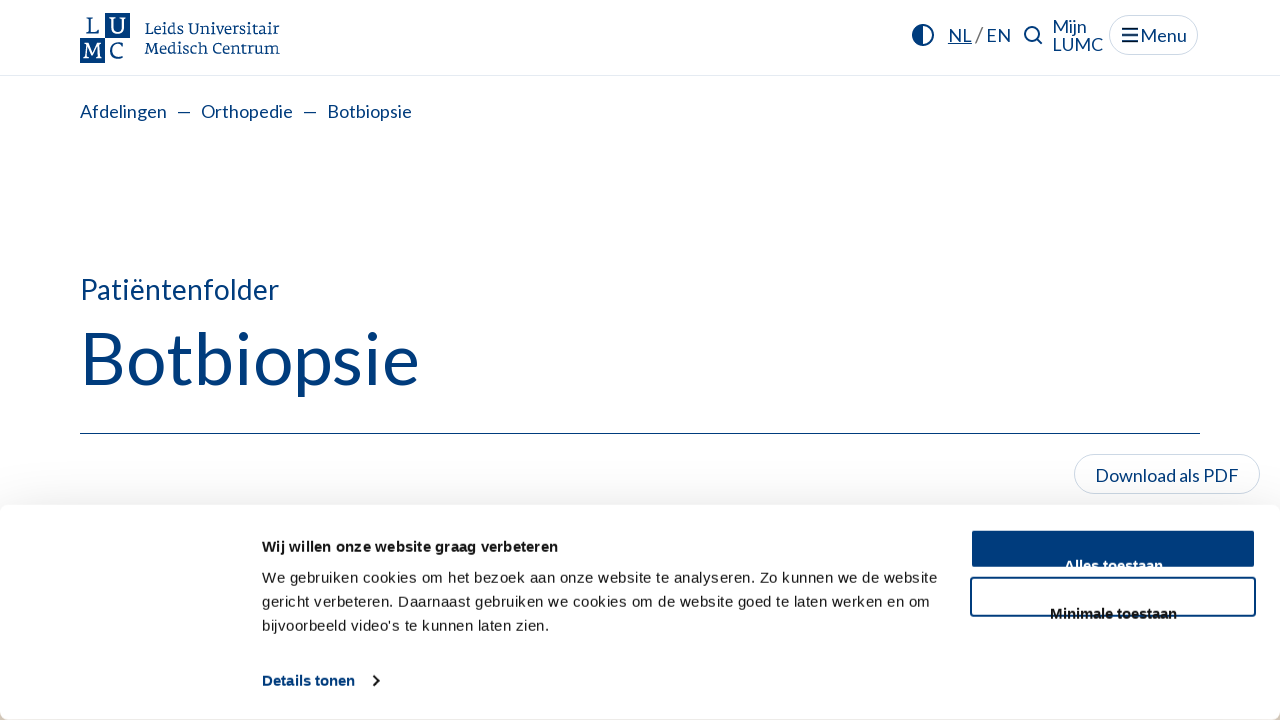

--- FILE ---
content_type: text/html; charset=utf-8
request_url: https://www.lumc.nl/afdelingen/orthopedie/diagnoses-en-behandelingen/botbiopsie/
body_size: 15760
content:
<!DOCTYPE html>
<html class="no-js" lang="nl">
<head>
    <meta charset="utf-8">
    <meta http-equiv="X-UA-Compatible" content="IE=edge">
    <meta name="viewport" content="width=device-width, initial-scale=1.0">

    <meta name="robots" content="index,follow,noarchive" />
    <meta name="SKYPE_TOOLBAR" content="SKYPE_TOOLBAR_PARSER_COMPATIBLE" />

        <script id="Cookiebot"
                data-culture="nl"
                src="https://consent.cookiebot.com/uc.js"
                data-cbid="771079fa-9586-48da-ad97-b96037d16acc"
                data-blockingmode="auto"
                type="text/javascript"></script>

        <script>
            var page_object = {
                'title': 'Botbiopsie | LUMC',
                'type': 'Lumc Diagnose en Behandeling Detail Pagina',
                'selected_language': 'Dutch',
            };

            var user_object = {
                'id': '41653fba-fe22-f65a-564d-b82b9041adbd'
            }

            window.dataLayer = window.dataLayer || [];
            dataLayer.push({
                event: 'initialization',
                page: page_object,
                user: user_object
            });

        </script>
        <!-- Google Tag Manager -->
        <script>
            (function (w, d, s, l, i) {
                        w[l] = w[l] || []; w[l].push({
                            'gtm.start':
                                new Date().getTime(), event: 'gtm.js'
                        }); var f = d.getElementsByTagName(s)[0],
                            j = d.createElement(s), dl = l != 'dataLayer' ? '&l=' + l : ''; j.async = true; j.src =
                                'https://www.googletagmanager.com/gtm.js?id=' + i + dl; f.parentNode.insertBefore(j, f);
                    })(window, document, 'script', 'dataLayer', 'GTM-MHBS5CQZ');</script>
        <!-- End Google Tag Manager -->



        <title>Botbiopsie | LUMC</title>
        <meta name="title" content="Botbiopsie | LUMC">
        <meta name="description" content="Deze folder geeft u algemene informatie over een botbiopsie. Het is goed u te realiseren dat bij het vaststellen van een aandoening de situatie voor iedereen weer anders kan zijn. Deze folder beschrijft de wijze waarop in het LUMC de ingreep plaatsvindt. ">
        <meta name="robots" content="index,follow,noarchive">
        <meta property="og:type" content="website" />
        <meta property="og:image" content="https://www.lumc.nl/static/lumc/img/logo.svg" />
        <meta property="og:description" content="Deze folder geeft u algemene informatie over een botbiopsie. Het is goed u te realiseren dat bij het vaststellen van een aandoening de situatie voor iedereen weer anders kan zijn. Deze folder beschrijft de wijze waarop in het LUMC de ingreep plaatsvindt. " />
        <meta property="og:title" content="Botbiopsie | LUMC" />
        <meta property="og:url" content="https://www.lumc.nl/afdelingen/orthopedie/diagnoses-en-behandelingen/botbiopsie/" />
            <link rel="alternate" href="https://www.lumc.nl/afdelingen/orthopedie/diagnoses-en-behandelingen/botbiopsie/" hreflang="nl" />
                <link rel="alternate" href="https://www.lumc.nl/afdelingen/orthopedie/diagnoses-en-behandelingen/botbiopsie/" hreflang="x-default" />
                <link rel="canonical" href="https://www.lumc.nl/afdelingen/orthopedie/diagnoses-en-behandelingen/botbiopsie/" />
        <link rel="alternate" title="LUMC Pers- en nieuwsberichten" type="application/rss+xml" href="/rss/nieuws/" />
        <link rel="alternate" title="LUMC Vacatures" type="application/rss+xml" href="/rss/vacatures" />
        <link rel="alternate" title="LUMC Job Vacancies" type="application/rss+xml" href="/rss/vacatures/en" />

    <script nonce="4c85f416-a914-417b-98d8-9364d91653d3">
!function(T,l,y){var S=T.location,k="script",D="instrumentationKey",C="ingestionendpoint",I="disableExceptionTracking",E="ai.device.",b="toLowerCase",w="crossOrigin",N="POST",e="appInsightsSDK",t=y.name||"appInsights";(y.name||T[e])&&(T[e]=t);var n=T[t]||function(d){var g=!1,f=!1,m={initialize:!0,queue:[],sv:"5",version:2,config:d};function v(e,t){var n={},a="Browser";return n[E+"id"]=a[b](),n[E+"type"]=a,n["ai.operation.name"]=S&&S.pathname||"_unknown_",n["ai.internal.sdkVersion"]="javascript:snippet_"+(m.sv||m.version),{time:function(){var e=new Date;function t(e){var t=""+e;return 1===t.length&&(t="0"+t),t}return e.getUTCFullYear()+"-"+t(1+e.getUTCMonth())+"-"+t(e.getUTCDate())+"T"+t(e.getUTCHours())+":"+t(e.getUTCMinutes())+":"+t(e.getUTCSeconds())+"."+((e.getUTCMilliseconds()/1e3).toFixed(3)+"").slice(2,5)+"Z"}(),iKey:e,name:"Microsoft.ApplicationInsights."+e.replace(/-/g,"")+"."+t,sampleRate:100,tags:n,data:{baseData:{ver:2}}}}var h=d.url||y.src;if(h){function a(e){var t,n,a,i,r,o,s,c,u,p,l;g=!0,m.queue=[],f||(f=!0,t=h,s=function(){var e={},t=d.connectionString;if(t)for(var n=t.split(";"),a=0;a<n.length;a++){var i=n[a].split("=");2===i.length&&(e[i[0][b]()]=i[1])}if(!e[C]){var r=e.endpointsuffix,o=r?e.location:null;e[C]="https://"+(o?o+".":"")+"dc."+(r||"services.visualstudio.com")}return e}(),c=s[D]||d[D]||"",u=s[C],p=u?u+"/v2/track":d.endpointUrl,(l=[]).push((n="SDK LOAD Failure: Failed to load Application Insights SDK script (See stack for details)",a=t,i=p,(o=(r=v(c,"Exception")).data).baseType="ExceptionData",o.baseData.exceptions=[{typeName:"SDKLoadFailed",message:n.replace(/\./g,"-"),hasFullStack:!1,stack:n+"\nSnippet failed to load ["+a+"] -- Telemetry is disabled\nHelp Link: https://go.microsoft.com/fwlink/?linkid=2128109\nHost: "+(S&&S.pathname||"_unknown_")+"\nEndpoint: "+i,parsedStack:[]}],r)),l.push(function(e,t,n,a){var i=v(c,"Message"),r=i.data;r.baseType="MessageData";var o=r.baseData;return o.message='AI (Internal): 99 message:"'+("SDK LOAD Failure: Failed to load Application Insights SDK script (See stack for details) ("+n+")").replace(/\"/g,"")+'"',o.properties={endpoint:a},i}(0,0,t,p)),function(e,t){if(JSON){var n=T.fetch;if(n&&!y.useXhr)n(t,{method:N,body:JSON.stringify(e),mode:"cors"});else if(XMLHttpRequest){var a=new XMLHttpRequest;a.open(N,t),a.setRequestHeader("Content-type","application/json"),a.send(JSON.stringify(e))}}}(l,p))}function i(e,t){f||setTimeout(function(){!t&&m.core||a()},500)}var e=function(){var n=l.createElement(k);n.src=h;var e=y[w];return!e&&""!==e||"undefined"==n[w]||(n[w]=e),n.onload=i,n.onerror=a,n.onreadystatechange=function(e,t){"loaded"!==n.readyState&&"complete"!==n.readyState||i(0,t)},n}();y.ld<0?l.getElementsByTagName("head")[0].appendChild(e):setTimeout(function(){l.getElementsByTagName(k)[0].parentNode.appendChild(e)},y.ld||0)}try{m.cookie=l.cookie}catch(p){}function t(e){for(;e.length;)!function(t){m[t]=function(){var e=arguments;g||m.queue.push(function(){m[t].apply(m,e)})}}(e.pop())}var n="track",r="TrackPage",o="TrackEvent";t([n+"Event",n+"PageView",n+"Exception",n+"Trace",n+"DependencyData",n+"Metric",n+"PageViewPerformance","start"+r,"stop"+r,"start"+o,"stop"+o,"addTelemetryInitializer","setAuthenticatedUserContext","clearAuthenticatedUserContext","flush"]),m.SeverityLevel={Verbose:0,Information:1,Warning:2,Error:3,Critical:4};var s=(d.extensionConfig||{}).ApplicationInsightsAnalytics||{};if(!0!==d[I]&&!0!==s[I]){var c="onerror";t(["_"+c]);var u=T[c];T[c]=function(e,t,n,a,i){var r=u&&u(e,t,n,a,i);return!0!==r&&m["_"+c]({message:e,url:t,lineNumber:n,columnNumber:a,error:i}),r},d.autoExceptionInstrumented=!0}return m}(y.cfg);function a(){y.onInit&&y.onInit(n)}(T[t]=n).queue&&0===n.queue.length?(n.queue.push(a),n.trackPageView({})):a()}(window,document,{src: "https://js.monitor.azure.com/scripts/b/ai.2.gbl.min.js", crossOrigin: "anonymous", cfg: {instrumentationKey: '382d27f1-68e2-483e-93bf-581709514f27', disableCookiesUsage: false }});
</script>


    <!-- Build version 2026.1.2.753 -->
            <link href="/static/lumc/css/main.css?v=202612753" rel="stylesheet" media="screen">
            <link href="/static/lumc/css/print.css?v=202612753" rel="stylesheet" media="print">


    

        <style>
            .header-nav {
                background-color: __Production.GeneralSettings.EnvironmentMarkerColor__;
            }
        </style>


</head>


<body class="light-theme" onload="">

        <!-- Google Tag Manager (noscript) -->
        <noscript>
            <iframe src="https://www.googletagmanager.com/ns.html?id=GTM-MHBS5CQZ"
                    height="0" width="0" style="display:none;visibility:hidden"></iframe>
        </noscript>
        <!-- End Google Tag Manager (noscript) -->

    

        <div class="skip-to-main ">
            <a class="skip-to-main " href="#main" tabindex="0">Skip to main content</a>
        </div>
        <div class="post-click-overlay"></div>

    
<header id="top" data-cookieconsent="ignore">
    <div class="site-header  scrolling scrolling--up scrolling--down">
        <div class="container  upper-scrolled">
            <div class="row">
                <div class="grid-x grid-margin-x">
                    <nav class="cell site-header-inner" title="site header">
                        <div class="lumc-logo-holder">

                            <a class="logo-lumc-large" href="/" title="LUMC Home">
                                    <div class="logo-light-theme">
                                        <svg class="logo-lumc" viewbox="0 0 160 40" width="200" height="50">
                                            <use xlink:href="/static/lumc/img/svg/sprite.svg#logo-lumc"></use>
                                        </svg>
                                    </div>
                                    <div class="logo-dark-theme">
                                        <svg class="logo-lumc" viewbox="0 0 160 40" width="200" height="50">
                                            <use xlink:href="/static/lumc/img/svg/sprite.svg#logo-lumc"></use>
                                        </svg>
                                    </div>
                            </a>

                            <a class="logo-lumc-mobile" href="/">
                                <div class="logo-light-theme-mob">
                                    <svg class="LUMC-en-UL-verticaal-NED-ALT" viewbox="0 0 131.9 45.4" width="131.9" height="45.4">
                                        <use xlink:href="/static/lumc/img/svg/sprite.svg#logo-lumc-mobile"></use>
                                    </svg>
                                </div>
                                <div class="logo-dark-theme-mob">
                                    <svg class="LUMC-en-UL-verticaal-NED-ALT-zwart" viewbox="0 0 131.9 45.4" width="131.9" height="45.4">
                                        <use xlink:href="/static/lumc/img/svg/sprite.svg#logo-lumc-mobile"></use>
                                    </svg>
                                </div>
                            </a>
                        </div>

                        <ul class="header-nav">
                                <li class="header-nav--item">
                                    <button type="button" id="contrast-switch" class="btn__icon" title="Contrast switch">
                                        <svg aria-hidden="true" focusable="false" class="arl-svgsprite icon-contrast" width="24" height="24" viewBox="0 0 24 24">
                                            <use xlink:href="/static/lumc/img/svg/sprite.svg#icon-contrast"></use>
                                        </svg>
                                    </button>
                                </li>

                            <li class="header-nav--item">
                                <div id="language-switch" class="language-switch language-switch__wrapper unavailable" >
                                    <button type="button" class="btn__icon language-switch-element active" title="Nederlands">NL</button>
                                    <span>/</span>
                                    <button type="button" class="btn__icon language-switch-element " title="English">EN</button>

                                        <div class="unavailable-text">
                                            <div class="unavailable-text-inner">This page is not translated</div>
                                        </div>
                                </div>
                            </li>
                            <li class="header-nav--item">
                                <button type="button" class="btn__icon search-icon-holder" title="Waar bent u naar op zoek?"
                                        aria-expanded="false" aria-controls="search-overlay-block"
                                        aria-label="Waar bent u naar op zoek?">
                                    <svg class="arl-svgsprite icon-search" viewbox="0 0 19 19" width="19" height="19">
                                        <use xlink:href="/static/lumc/img/svg/sprite.svg#icon-search"></use>
                                    </svg>
                                </button>
                            </li>

                                <li class="header-nav--item">
                                    <button type="button" class="login-btn login-link btn__icon btn__icon--bordered"
                                            title="mijnLUMC"
                                            onclick="window.open('/patientenzorg/mijnlumc/')"
                                            aria-label="mijnLUMC">
                                        mijnLUMC
                                    </button>
                                    <button type="button" class="login-btn-mobile login-link btn__icon btn__icon--bordered"
                                            title="mijnLUMC"
                                            onclick="window.open('/patientenzorg/mijnlumc/')"
                                            aria-label="mijnLUMC">
                                        Mijn<br>LUMC
                                    </button>
                                </li>

                            <li class="header-nav--item">
                                <button type="button" data-lumc-id="menu-toggle-open" class="pancake-menu btn__icon btn__icon--bordered"
                                        title="Menu"
                                        aria-expanded="false" aria-controls="sitemap-nav">
                                    <svg viewbox="0 0 20 18" width="20" height="18">
                                        <use xlink:href="/static/lumc/img/svg/sprite.svg#icon-pancake"></use>
                                    </svg>
                                    <span class="btn__icon--label">Menu</span>
                                </button>
                                <button type="button" data-lumc-id="menu-toggle-close" class="pancake-close btn__icon btn__icon--bordered"
                                        title="Sluiten"
                                        aria-expanded="false" aria-controls="sitemap-nav">
                                    <svg viewbox="0 0 30 30" width="30" height="30">
                                        <use xlink:href="/static/lumc/img/svg/sprite.svg#icon-cross"></use>
                                    </svg>
                                    <span class="btn__icon--label">Sluiten</span>
                                </button>
                            </li>
                        </ul>
                    </nav>
                </div>
            </div>
        </div>




    </div>

    <div class="container print-sub-head-container">
        <div class="row content-block-outer">
            <div class="print-sub-head">
                <div class="download-holder">Gedownload op</div>
            </div>
        </div>
    </div>


<div class="sub-menu sub-menu--hidden">
    <div class="container">
        <nav id="sitemap-nav" class="row content-block-outer-blue-overlay" title="Hoofdnavigatie" role="navigation" hidden>
            <div class="grid-x grid-margin-x">
                <div class="cell small-12 medium-12 large-4">

                    <div class="sub-menu__level01">
                        <div class="sub-menu__level01-nav">
                            <button class="dark sub-menu__back-button sub-menu__back-button--hidden">
                                <svg class="arl-svgsprite icon-left-btn-arrow" viewbox="0 0 7 9" width="7" height="9">
                                    <use xlink:href="/static/lumc/img/svg/sprite.svg#icon-left-btn-arrow"></use>
                                </svg>Ga terug
                            </button>

                                <a href="#" class="sub-menu__level01-link sub-menu__level01-link--show "
                                   title="Pati&#xEB;ntenzorg">Pati&#xEB;ntenzorg</a>
                                <a href="#" class="sub-menu__level01-link sub-menu__level01-link--show "
                                   title="Onderwijs">Onderwijs</a>
                                <a href="#" class="sub-menu__level01-link sub-menu__level01-link--show "
                                   title="Research">Research</a>
                                <a href="#" class="sub-menu__level01-link sub-menu__level01-link--show sub-menu__level01-link--active"
                                   title="Over het LUMC">Over het LUMC</a>
                        </div>

                                <div class="sub-menu__secondary-nav">
                                    <ul>
                                            <li class="sub-menu__secondary-link">
                                                <a title="Afdelingen" class="sub-menu__secondary-link-link" href="/afdelingen/">
                                                    <span class="sub-menu__level02-text">
                                                        Afdelingen
                                                    </span>
                                                </a>
                                            </li>
                                            <li class="sub-menu__secondary-link">
                                                <a title="Vacatures" class="sub-menu__secondary-link-link" href="/over-het-lumc/werken-bij/vacatures/">
                                                    <span class="sub-menu__level02-text">
                                                        Vacatures
                                                    </span>
                                                </a>
                                            </li>
                                            <li class="sub-menu__secondary-link">
                                                <a title="Werken bij het LUMC" class="sub-menu__secondary-link-link" href="/over-het-lumc/werken-bij/">
                                                    <span class="sub-menu__level02-text">
                                                        Werken bij het LUMC
                                                    </span>
                                                </a>
                                            </li>
                                            <li class="sub-menu__secondary-link">
                                                <a title="Voor medewerkers" class="sub-menu__secondary-link-link" href="/over-het-lumc/voor-medewerkers/">
                                                    <span class="sub-menu__level02-text">
                                                        Voor medewerkers
                                                    </span>
                                                </a>
                                            </li>
                                            <li class="sub-menu__secondary-link">
                                                <a title="Steun het LUMC" class="sub-menu__secondary-link-link" href="/over-het-lumc/lumc-foundation/">
                                                    <span class="sub-menu__level02-text">
                                                        Steun het LUMC
                                                    </span>
                                                </a>
                                            </li>
                                    </ul>
                                </div>

                    </div>
                </div>
                <div class="cell small-12 medium-12 large-8" id="menu-right">

                        <div class="sub-menu__level02-nav ">
                            <div class="grid-x grid-margin-x">

                                <div class="cell small-12">
                                    <a class="sub-menu__level02-link" href="/patientenzorg/">
                                        <span class="sub-menu__level02-text">Ga naar Patiëntenzorg overzicht</span>
                                        <svg class="arl-svgsprite icon-arrow-top-right" viewbox="0 0 10 10" width="10" height="10">
                                            <use xlink:href="/static/lumc/img/svg/sprite.svg#icon-arrow-top-right"></use>
                                        </svg>
                                    </a>
                                </div>

                                        <div class="cell small-12">
                                            <a class="sub-menu__level02-link" href="/patientenzorg/poliklinieken-verpleegafdelingen-en-expertise-centra/">
                                                <span class="sub-menu__level02-text">Poliklinieken, verpleegafdelingen en expertisecentra</span>
                                                <svg class="arl-svgsprite icon-arrow-top-right" viewbox="0 0 10 10" width="10" height="10">
                                                    <use xlink:href="/static/lumc/img/svg/sprite.svg#icon-arrow-top-right"></use>
                                                </svg>
                                            </a>
                                        </div>
                                        <div class="cell small-12">
                                            <a class="sub-menu__level02-link-list" href="/patientenzorg/uw-bezoek/">
                                                <span class="sub-menu__level02-text">Uw bezoek aan het LUMC</span>
                                                <svg class="arl-svgsprite icon-arrow-top-right" viewbox="0 0 10 10" width="10" height="10">
                                                    <use xlink:href="/static/lumc/img/svg/sprite.svg#icon-arrow-top-right"></use>
                                                </svg>
                                            </a>
                                        </div>
                                        <div class="cell small-12 medium-12 large-6 large-offset-6 sub-menu__level03-nav">
                                            <ul>
                                                        <li>
                                                            <a class="sub-menu__level03-link" href="/patientenzorg/uw-bezoek/uw-afspraak/">
                                                                <span class="sub-menu__level03-text">Uw afspraak</span>
                                                                <svg class="arl-svgsprite icon-arrow-top-right" viewbox="0 0 10 10" width="10" height="10">
                                                                    <use xlink:href="/static/lumc/img/svg/sprite.svg#icon-arrow-top-right"></use>
                                                                </svg>
                                                            </a>
                                                        </li>
                                                        <li>
                                                            <a class="sub-menu__level03-link" href="/patientenzorg/uw-bezoek/voorbereiding/">
                                                                <span class="sub-menu__level03-text">Voorbereiden op uw afspraak</span>
                                                                <svg class="arl-svgsprite icon-arrow-top-right" viewbox="0 0 10 10" width="10" height="10">
                                                                    <use xlink:href="/static/lumc/img/svg/sprite.svg#icon-arrow-top-right"></use>
                                                                </svg>
                                                            </a>
                                                        </li>
                                                        <li>
                                                            <a class="sub-menu__level03-link" href="/over-het-lumc/contact/">
                                                                <span class="sub-menu__level03-text">Vind uw weg</span>
                                                                <svg class="arl-svgsprite icon-arrow-top-right" viewbox="0 0 10 10" width="10" height="10">
                                                                    <use xlink:href="/static/lumc/img/svg/sprite.svg#icon-arrow-top-right"></use>
                                                                </svg>
                                                            </a>
                                                        </li>
                                                        <li>
                                                            <a class="sub-menu__level03-link" href="/patientenzorg/uw-bezoek/op-bezoek-bij-een-patient/">
                                                                <span class="sub-menu__level03-text">Op bezoek bij een pati&#xEB;nt</span>
                                                                <svg class="arl-svgsprite icon-arrow-top-right" viewbox="0 0 10 10" width="10" height="10">
                                                                    <use xlink:href="/static/lumc/img/svg/sprite.svg#icon-arrow-top-right"></use>
                                                                </svg>
                                                            </a>
                                                        </li>
                                                        <li>
                                                            <a class="sub-menu__level03-link" href="/patientenzorg/uw-bezoek/rondom-uw-bezoek/">
                                                                <span class="sub-menu__level03-text">Rondom uw bezoek</span>
                                                                <svg class="arl-svgsprite icon-arrow-top-right" viewbox="0 0 10 10" width="10" height="10">
                                                                    <use xlink:href="/static/lumc/img/svg/sprite.svg#icon-arrow-top-right"></use>
                                                                </svg>
                                                            </a>
                                                        </li>
                                            </ul>
                                        </div>
                                        <div class="cell small-12">
                                            <a class="sub-menu__level02-link" href="/patientenzorg/ziektes-en-behandelingen/">
                                                <span class="sub-menu__level02-text">Ziektes en Behandelingen</span>
                                                <svg class="arl-svgsprite icon-arrow-top-right" viewbox="0 0 10 10" width="10" height="10">
                                                    <use xlink:href="/static/lumc/img/svg/sprite.svg#icon-arrow-top-right"></use>
                                                </svg>
                                            </a>
                                        </div>
                                        <div class="cell small-12">
                                            <a class="sub-menu__level02-link-list" href="/patientenzorg/specialistische-centra/">
                                                <span class="sub-menu__level02-text">Specialistische centra</span>
                                                <svg class="arl-svgsprite icon-arrow-top-right" viewbox="0 0 10 10" width="10" height="10">
                                                    <use xlink:href="/static/lumc/img/svg/sprite.svg#icon-arrow-top-right"></use>
                                                </svg>
                                            </a>
                                        </div>
                                        <div class="cell small-12 medium-12 large-6 large-offset-6 sub-menu__level03-nav">
                                            <ul>
                                                        <li>
                                                            <a class="sub-menu__level03-link" href="/patientenzorg/specialistische-centra/hart-long-centrum/">
                                                                <span class="sub-menu__level03-text">Hart Long centrum</span>
                                                                <svg class="arl-svgsprite icon-arrow-top-right" viewbox="0 0 10 10" width="10" height="10">
                                                                    <use xlink:href="/static/lumc/img/svg/sprite.svg#icon-arrow-top-right"></use>
                                                                </svg>
                                                            </a>
                                                        </li>
                                                        <li>
                                                            <a class="sub-menu__level03-link" href="/patientenzorg/specialistische-centra/geboortehuis/">
                                                                <span class="sub-menu__level03-text">Geboortehuis Leiden</span>
                                                                <svg class="arl-svgsprite icon-arrow-top-right" viewbox="0 0 10 10" width="10" height="10">
                                                                    <use xlink:href="/static/lumc/img/svg/sprite.svg#icon-arrow-top-right"></use>
                                                                </svg>
                                                            </a>
                                                        </li>
                                                        <li>
                                                            <a class="sub-menu__level03-link" href="/patientenzorg/specialistische-centra/curium/">
                                                                <span class="sub-menu__level03-text">Curium | Kinder - en jeugdpsychiatrie</span>
                                                                <svg class="arl-svgsprite icon-arrow-top-right" viewbox="0 0 10 10" width="10" height="10">
                                                                    <use xlink:href="/static/lumc/img/svg/sprite.svg#icon-arrow-top-right"></use>
                                                                </svg>
                                                            </a>
                                                        </li>
                                                        <li>
                                                            <a class="sub-menu__level03-link" href="/patientenzorg/specialistische-centra/wakz/">
                                                                <span class="sub-menu__level03-text">Willem-Alexander Kinderziekenhuis</span>
                                                                <svg class="arl-svgsprite icon-arrow-top-right" viewbox="0 0 10 10" width="10" height="10">
                                                                    <use xlink:href="/static/lumc/img/svg/sprite.svg#icon-arrow-top-right"></use>
                                                                </svg>
                                                            </a>
                                                        </li>
                                                        <li>
                                                            <a class="sub-menu__level03-link" href="/patientenzorg/specialistische-centra/oncologie-centrum/">
                                                                <span class="sub-menu__level03-text">Oncologie Centrum</span>
                                                                <svg class="arl-svgsprite icon-arrow-top-right" viewbox="0 0 10 10" width="10" height="10">
                                                                    <use xlink:href="/static/lumc/img/svg/sprite.svg#icon-arrow-top-right"></use>
                                                                </svg>
                                                            </a>
                                                        </li>
                                                        <li>
                                                            <a class="sub-menu__level03-link" href="/patientenzorg/specialistische-centra/transplantatie-centrum/">
                                                                <span class="sub-menu__level03-text">Transplantatie Centrum</span>
                                                                <svg class="arl-svgsprite icon-arrow-top-right" viewbox="0 0 10 10" width="10" height="10">
                                                                    <use xlink:href="/static/lumc/img/svg/sprite.svg#icon-arrow-top-right"></use>
                                                                </svg>
                                                            </a>
                                                        </li>
                                                        <li>
                                                            <a class="sub-menu__level03-link" href="/patientenzorg/specialistische-centra/voortplantingscentrum/">
                                                                <span class="sub-menu__level03-text">Voortplantingscentrum</span>
                                                                <svg class="arl-svgsprite icon-arrow-top-right" viewbox="0 0 10 10" width="10" height="10">
                                                                    <use xlink:href="/static/lumc/img/svg/sprite.svg#icon-arrow-top-right"></use>
                                                                </svg>
                                                            </a>
                                                        </li>
                                                        <li>
                                                            <a class="sub-menu__level03-link" href="/patientenzorg/specialistische-centra/maag-darm-en-levercentrum/">
                                                                <span class="sub-menu__level03-text">Maag- Darm- en Levercentrum</span>
                                                                <svg class="arl-svgsprite icon-arrow-top-right" viewbox="0 0 10 10" width="10" height="10">
                                                                    <use xlink:href="/static/lumc/img/svg/sprite.svg#icon-arrow-top-right"></use>
                                                                </svg>
                                                            </a>
                                                        </li>
                                                        <li>
                                                            <a class="sub-menu__level03-link" href="/patientenzorg/specialistische-centra/cahal/">
                                                                <span class="sub-menu__level03-text">Centrum Aangeboren Hartafwijkingen Amsterdam-Leiden</span>
                                                                <svg class="arl-svgsprite icon-arrow-top-right" viewbox="0 0 10 10" width="10" height="10">
                                                                    <use xlink:href="/static/lumc/img/svg/sprite.svg#icon-arrow-top-right"></use>
                                                                </svg>
                                                            </a>
                                                        </li>
                                            </ul>
                                        </div>
                                        <div class="cell small-12">
                                            <a class="sub-menu__level02-link" href="/patientenzorg/spoedeisende-hulp/">
                                                <span class="sub-menu__level02-text">Spoedeisende hulp</span>
                                                <svg class="arl-svgsprite icon-arrow-top-right" viewbox="0 0 10 10" width="10" height="10">
                                                    <use xlink:href="/static/lumc/img/svg/sprite.svg#icon-arrow-top-right"></use>
                                                </svg>
                                            </a>
                                        </div>
                                        <div class="cell small-12">
                                            <a class="sub-menu__level02-link" href="/patientenzorg/verwijzers-professionals/">
                                                <span class="sub-menu__level02-text">Verwijzers &amp; professionals</span>
                                                <svg class="arl-svgsprite icon-arrow-top-right" viewbox="0 0 10 10" width="10" height="10">
                                                    <use xlink:href="/static/lumc/img/svg/sprite.svg#icon-arrow-top-right"></use>
                                                </svg>
                                            </a>
                                        </div>
                                        <div class="cell small-12">
                                            <a class="sub-menu__level02-link-list" href="/patientenzorg/meedoen-aan-wetenschappelijk-onderzoek/">
                                                <span class="sub-menu__level02-text">Meedoen aan wetenschappelijk onderzoek</span>
                                                <svg class="arl-svgsprite icon-arrow-top-right" viewbox="0 0 10 10" width="10" height="10">
                                                    <use xlink:href="/static/lumc/img/svg/sprite.svg#icon-arrow-top-right"></use>
                                                </svg>
                                            </a>
                                        </div>
                                        <div class="cell small-12 medium-12 large-6 large-offset-6 sub-menu__level03-nav">
                                            <ul>
                                            </ul>
                                        </div>
                                        <div class="cell small-12">
                                            <a class="sub-menu__level02-link-list" href="/patientenzorg/mijnlumc/">
                                                <span class="sub-menu__level02-text">MijnLUMC</span>
                                                <svg class="arl-svgsprite icon-arrow-top-right" viewbox="0 0 10 10" width="10" height="10">
                                                    <use xlink:href="/static/lumc/img/svg/sprite.svg#icon-arrow-top-right"></use>
                                                </svg>
                                            </a>
                                        </div>
                                        <div class="cell small-12 medium-12 large-6 large-offset-6 sub-menu__level03-nav">
                                            <ul>
                                                        <li>
                                                            <a class="sub-menu__level03-link" href="/patientenzorg/mijnlumc/veelgestelde-vragen/">
                                                                <span class="sub-menu__level03-text">Veelgestelde vragen mijnLUMC</span>
                                                                <svg class="arl-svgsprite icon-arrow-top-right" viewbox="0 0 10 10" width="10" height="10">
                                                                    <use xlink:href="/static/lumc/img/svg/sprite.svg#icon-arrow-top-right"></use>
                                                                </svg>
                                                            </a>
                                                        </li>
                                            </ul>
                                        </div>
                                        <div class="cell small-12">
                                            <a class="sub-menu__level02-link" href="/patientenzorg/nieuws/">
                                                <span class="sub-menu__level02-text">Nieuws</span>
                                                <svg class="arl-svgsprite icon-arrow-top-right" viewbox="0 0 10 10" width="10" height="10">
                                                    <use xlink:href="/static/lumc/img/svg/sprite.svg#icon-arrow-top-right"></use>
                                                </svg>
                                            </a>
                                        </div>


                            </div>
                        </div>
                        <div class="sub-menu__level02-nav ">
                            <div class="grid-x grid-margin-x">

                                <div class="cell small-12">
                                    <a class="sub-menu__level02-link" href="/onderwijs/">
                                        <span class="sub-menu__level02-text">Ga naar Onderwijs overzicht</span>
                                        <svg class="arl-svgsprite icon-arrow-top-right" viewbox="0 0 10 10" width="10" height="10">
                                            <use xlink:href="/static/lumc/img/svg/sprite.svg#icon-arrow-top-right"></use>
                                        </svg>
                                    </a>
                                </div>

                                        <div class="cell small-12">
                                            <a class="sub-menu__level02-link-list" href="/onderwijs/lumc-onderwijs/">
                                                <span class="sub-menu__level02-text">LUMC Onderwijs</span>
                                                <svg class="arl-svgsprite icon-arrow-top-right" viewbox="0 0 10 10" width="10" height="10">
                                                    <use xlink:href="/static/lumc/img/svg/sprite.svg#icon-arrow-top-right"></use>
                                                </svg>
                                            </a>
                                        </div>
                                        <div class="cell small-12 medium-12 large-6 large-offset-6 sub-menu__level03-nav">
                                            <ul>
                                                        <li>
                                                            <a class="sub-menu__level03-link" href="/onderwijs/lumc-onderwijs/visie/">
                                                                <span class="sub-menu__level03-text">Visie</span>
                                                                <svg class="arl-svgsprite icon-arrow-top-right" viewbox="0 0 10 10" width="10" height="10">
                                                                    <use xlink:href="/static/lumc/img/svg/sprite.svg#icon-arrow-top-right"></use>
                                                                </svg>
                                                            </a>
                                                        </li>
                                                        <li>
                                                            <a class="sub-menu__level03-link" href="/onderwijs/lumc-onderwijs/organisatie/">
                                                                <span class="sub-menu__level03-text">Organisatie</span>
                                                                <svg class="arl-svgsprite icon-arrow-top-right" viewbox="0 0 10 10" width="10" height="10">
                                                                    <use xlink:href="/static/lumc/img/svg/sprite.svg#icon-arrow-top-right"></use>
                                                                </svg>
                                                            </a>
                                                        </li>
                                            </ul>
                                        </div>
                                        <div class="cell small-12">
                                            <a class="sub-menu__level02-link" href="/onderwijs/onderwijsroosters/">
                                                <span class="sub-menu__level02-text">Onderwijsroosters</span>
                                                <svg class="arl-svgsprite icon-arrow-top-right" viewbox="0 0 10 10" width="10" height="10">
                                                    <use xlink:href="/static/lumc/img/svg/sprite.svg#icon-arrow-top-right"></use>
                                                </svg>
                                            </a>
                                        </div>
                                        <div class="cell small-12">
                                            <a class="sub-menu__level02-link-list" href="/onderwijs/universitaire-opleidingen/">
                                                <span class="sub-menu__level02-text">Universitaire Opleidingen: Bachelors &amp; Masters</span>
                                                <svg class="arl-svgsprite icon-arrow-top-right" viewbox="0 0 10 10" width="10" height="10">
                                                    <use xlink:href="/static/lumc/img/svg/sprite.svg#icon-arrow-top-right"></use>
                                                </svg>
                                            </a>
                                        </div>
                                        <div class="cell small-12 medium-12 large-6 large-offset-6 sub-menu__level03-nav">
                                            <ul>
                                                        <li>
                                                            <a class="sub-menu__level03-link" href="/onderwijs/universitaire-opleidingen/ba-geneeskunde/">
                                                                <span class="sub-menu__level03-text">Bachelor Geneeskunde</span>
                                                                <svg class="arl-svgsprite icon-arrow-top-right" viewbox="0 0 10 10" width="10" height="10">
                                                                    <use xlink:href="/static/lumc/img/svg/sprite.svg#icon-arrow-top-right"></use>
                                                                </svg>
                                                            </a>
                                                        </li>
                                                        <li>
                                                            <a class="sub-menu__level03-link" href="/onderwijs/universitaire-opleidingen/ba-biomedische-wetenschappen/">
                                                                <span class="sub-menu__level03-text">Bachelor Biomedische Wetenschappen</span>
                                                                <svg class="arl-svgsprite icon-arrow-top-right" viewbox="0 0 10 10" width="10" height="10">
                                                                    <use xlink:href="/static/lumc/img/svg/sprite.svg#icon-arrow-top-right"></use>
                                                                </svg>
                                                            </a>
                                                        </li>
                                                        <li>
                                                            <a class="sub-menu__level03-link" href="/onderwijs/universitaire-opleidingen/ba-klinische-technologie/">
                                                                <span class="sub-menu__level03-text">Bachelor Klinische Technologie</span>
                                                                <svg class="arl-svgsprite icon-arrow-top-right" viewbox="0 0 10 10" width="10" height="10">
                                                                    <use xlink:href="/static/lumc/img/svg/sprite.svg#icon-arrow-top-right"></use>
                                                                </svg>
                                                            </a>
                                                        </li>
                                                        <li>
                                                            <a class="sub-menu__level03-link" href="/onderwijs/universitaire-opleidingen/ma-geneeskunde/">
                                                                <span class="sub-menu__level03-text">Master Geneeskunde</span>
                                                                <svg class="arl-svgsprite icon-arrow-top-right" viewbox="0 0 10 10" width="10" height="10">
                                                                    <use xlink:href="/static/lumc/img/svg/sprite.svg#icon-arrow-top-right"></use>
                                                                </svg>
                                                            </a>
                                                        </li>
                                                        <li>
                                                            <a class="sub-menu__level03-link" href="/onderwijs/universitaire-opleidingen/ma-biomedical-sciences/">
                                                                <span class="sub-menu__level03-text">Master Biomedical Sciences</span>
                                                                <svg class="arl-svgsprite icon-arrow-top-right" viewbox="0 0 10 10" width="10" height="10">
                                                                    <use xlink:href="/static/lumc/img/svg/sprite.svg#icon-arrow-top-right"></use>
                                                                </svg>
                                                            </a>
                                                        </li>
                                                        <li>
                                                            <a class="sub-menu__level03-link" href="/onderwijs/universitaire-opleidingen/statistics-and-data-science/">
                                                                <span class="sub-menu__level03-text">Master Statistics and Data Science</span>
                                                                <svg class="arl-svgsprite icon-arrow-top-right" viewbox="0 0 10 10" width="10" height="10">
                                                                    <use xlink:href="/static/lumc/img/svg/sprite.svg#icon-arrow-top-right"></use>
                                                                </svg>
                                                            </a>
                                                        </li>
                                                        <li>
                                                            <a class="sub-menu__level03-link" href="/onderwijs/universitaire-opleidingen/ma-technical-medicine/">
                                                                <span class="sub-menu__level03-text">Master Technical Medicine</span>
                                                                <svg class="arl-svgsprite icon-arrow-top-right" viewbox="0 0 10 10" width="10" height="10">
                                                                    <use xlink:href="/static/lumc/img/svg/sprite.svg#icon-arrow-top-right"></use>
                                                                </svg>
                                                            </a>
                                                        </li>
                                                        <li>
                                                            <a class="sub-menu__level03-link" href="/onderwijs/universitaire-opleidingen/ma-health-ageing-society/">
                                                                <span class="sub-menu__level03-text">Master Health, Ageing and Society</span>
                                                                <svg class="arl-svgsprite icon-arrow-top-right" viewbox="0 0 10 10" width="10" height="10">
                                                                    <use xlink:href="/static/lumc/img/svg/sprite.svg#icon-arrow-top-right"></use>
                                                                </svg>
                                                            </a>
                                                        </li>
                                                        <li>
                                                            <a class="sub-menu__level03-link" href="/onderwijs/universitaire-opleidingen/ma-farmacie/">
                                                                <span class="sub-menu__level03-text">Master Farmacie</span>
                                                                <svg class="arl-svgsprite icon-arrow-top-right" viewbox="0 0 10 10" width="10" height="10">
                                                                    <use xlink:href="/static/lumc/img/svg/sprite.svg#icon-arrow-top-right"></use>
                                                                </svg>
                                                            </a>
                                                        </li>
                                                        <li>
                                                            <a class="sub-menu__level03-link" href="/onderwijs/universitaire-opleidingen/ma-population-health-management/">
                                                                <span class="sub-menu__level03-text">Master Population Health Management</span>
                                                                <svg class="arl-svgsprite icon-arrow-top-right" viewbox="0 0 10 10" width="10" height="10">
                                                                    <use xlink:href="/static/lumc/img/svg/sprite.svg#icon-arrow-top-right"></use>
                                                                </svg>
                                                            </a>
                                                        </li>
                                                        <li>
                                                            <a class="sub-menu__level03-link" href="/onderwijs/universitaire-opleidingen/ma-transfusion-medicine-and-cellular-and-tissue-therapies/">
                                                                <span class="sub-menu__level03-text">Master Transfusion Medicine and Cellular and Tissue Therapies</span>
                                                                <svg class="arl-svgsprite icon-arrow-top-right" viewbox="0 0 10 10" width="10" height="10">
                                                                    <use xlink:href="/static/lumc/img/svg/sprite.svg#icon-arrow-top-right"></use>
                                                                </svg>
                                                            </a>
                                                        </li>
                                            </ul>
                                        </div>
                                        <div class="cell small-12">
                                            <a class="sub-menu__level02-link-list" href="/onderwijs/opleidingen-cursussen/">
                                                <span class="sub-menu__level02-text">Opleidingen &amp; Cursussen</span>
                                                <svg class="arl-svgsprite icon-arrow-top-right" viewbox="0 0 10 10" width="10" height="10">
                                                    <use xlink:href="/static/lumc/img/svg/sprite.svg#icon-arrow-top-right"></use>
                                                </svg>
                                            </a>
                                        </div>
                                        <div class="cell small-12 medium-12 large-6 large-offset-6 sub-menu__level03-nav">
                                            <ul>
                                                        <li>
                                                            <a class="sub-menu__level03-link" href="/onderwijs/opleidingen-cursussen/lumc-boerhaave-nascholing/">
                                                                <span class="sub-menu__level03-text">Boerhaave Nascholing LUMC</span>
                                                                <svg class="arl-svgsprite icon-arrow-top-right" viewbox="0 0 10 10" width="10" height="10">
                                                                    <use xlink:href="/static/lumc/img/svg/sprite.svg#icon-arrow-top-right"></use>
                                                                </svg>
                                                            </a>
                                                        </li>
                                                        <li>
                                                            <a class="sub-menu__level03-link" href="/onderwijs/opleidingen-cursussen/zorgopleidingen/">
                                                                <span class="sub-menu__level03-text">Zorgopleidingen LUMC</span>
                                                                <svg class="arl-svgsprite icon-arrow-top-right" viewbox="0 0 10 10" width="10" height="10">
                                                                    <use xlink:href="/static/lumc/img/svg/sprite.svg#icon-arrow-top-right"></use>
                                                                </svg>
                                                            </a>
                                                        </li>
                                                        <li>
                                                            <a class="sub-menu__level03-link" href="/onderwijs/opleidingen-cursussen/medische-vervolgopleidingen/">
                                                                <span class="sub-menu__level03-text">Medische vervolgopleidingen</span>
                                                                <svg class="arl-svgsprite icon-arrow-top-right" viewbox="0 0 10 10" width="10" height="10">
                                                                    <use xlink:href="/static/lumc/img/svg/sprite.svg#icon-arrow-top-right"></use>
                                                                </svg>
                                                            </a>
                                                        </li>
                                                        <li>
                                                            <a class="sub-menu__level03-link" href="/onderwijs/opleidingen-cursussen/paul-janssen-futurelab-leiden/">
                                                                <span class="sub-menu__level03-text">Paul Janssen Futurelab Leiden</span>
                                                                <svg class="arl-svgsprite icon-arrow-top-right" viewbox="0 0 10 10" width="10" height="10">
                                                                    <use xlink:href="/static/lumc/img/svg/sprite.svg#icon-arrow-top-right"></use>
                                                                </svg>
                                                            </a>
                                                        </li>
                                                        <li>
                                                            <a class="sub-menu__level03-link" href="/onderwijs/opleidingen-cursussen/phm-summer-school/">
                                                                <span class="sub-menu__level03-text">Population Health Management Summer School</span>
                                                                <svg class="arl-svgsprite icon-arrow-top-right" viewbox="0 0 10 10" width="10" height="10">
                                                                    <use xlink:href="/static/lumc/img/svg/sprite.svg#icon-arrow-top-right"></use>
                                                                </svg>
                                                            </a>
                                                        </li>
                                                        <li>
                                                            <a class="sub-menu__level03-link" href="/onderwijs/opleidingen-cursussen/the-leiden-oxford-transplantation-summer-school/">
                                                                <span class="sub-menu__level03-text">The Leiden Oxford Transplantation Summer School</span>
                                                                <svg class="arl-svgsprite icon-arrow-top-right" viewbox="0 0 10 10" width="10" height="10">
                                                                    <use xlink:href="/static/lumc/img/svg/sprite.svg#icon-arrow-top-right"></use>
                                                                </svg>
                                                            </a>
                                                        </li>
                                            </ul>
                                        </div>
                                        <div class="cell small-12">
                                            <a class="sub-menu__level02-link-list" href="/onderwijs/onderzoek-van-het-onderwijs/">
                                                <span class="sub-menu__level02-text">Onderzoek van het onderwijs</span>
                                                <svg class="arl-svgsprite icon-arrow-top-right" viewbox="0 0 10 10" width="10" height="10">
                                                    <use xlink:href="/static/lumc/img/svg/sprite.svg#icon-arrow-top-right"></use>
                                                </svg>
                                            </a>
                                        </div>
                                        <div class="cell small-12 medium-12 large-6 large-offset-6 sub-menu__level03-nav">
                                            <ul>
                                                        <li>
                                                            <a class="sub-menu__level03-link" href="/onderwijs/onderzoek-van-het-onderwijs/technology-enhanced-learning/">
                                                                <span class="sub-menu__level03-text">Technology Enhanced Learning</span>
                                                                <svg class="arl-svgsprite icon-arrow-top-right" viewbox="0 0 10 10" width="10" height="10">
                                                                    <use xlink:href="/static/lumc/img/svg/sprite.svg#icon-arrow-top-right"></use>
                                                                </svg>
                                                            </a>
                                                        </li>
                                                        <li>
                                                            <a class="sub-menu__level03-link" href="/onderwijs/onderzoek-van-het-onderwijs/innovatie-en-evaluatie/">
                                                                <span class="sub-menu__level03-text">Innovatie en Evaluatie</span>
                                                                <svg class="arl-svgsprite icon-arrow-top-right" viewbox="0 0 10 10" width="10" height="10">
                                                                    <use xlink:href="/static/lumc/img/svg/sprite.svg#icon-arrow-top-right"></use>
                                                                </svg>
                                                            </a>
                                                        </li>
                                                        <li>
                                                            <a class="sub-menu__level03-link" href="/onderwijs/onderzoek-van-het-onderwijs/academische-en-wetenschappelijke-vorming/">
                                                                <span class="sub-menu__level03-text">Academische en Wetenschappelijke Vorming</span>
                                                                <svg class="arl-svgsprite icon-arrow-top-right" viewbox="0 0 10 10" width="10" height="10">
                                                                    <use xlink:href="/static/lumc/img/svg/sprite.svg#icon-arrow-top-right"></use>
                                                                </svg>
                                                            </a>
                                                        </li>
                                            </ul>
                                        </div>
                                        <div class="cell small-12">
                                            <a class="sub-menu__level02-link-list" href="/onderwijs/onderwijsfaciliteiten/">
                                                <span class="sub-menu__level02-text">Onderwijsfaciliteiten</span>
                                                <svg class="arl-svgsprite icon-arrow-top-right" viewbox="0 0 10 10" width="10" height="10">
                                                    <use xlink:href="/static/lumc/img/svg/sprite.svg#icon-arrow-top-right"></use>
                                                </svg>
                                            </a>
                                        </div>
                                        <div class="cell small-12 medium-12 large-6 large-offset-6 sub-menu__level03-nav">
                                            <ul>
                                                        <li>
                                                            <a class="sub-menu__level03-link" href="/onderwijs/onderwijsfaciliteiten/walaeus/">
                                                                <span class="sub-menu__level03-text">Walaeus Bibliotheek</span>
                                                                <svg class="arl-svgsprite icon-arrow-top-right" viewbox="0 0 10 10" width="10" height="10">
                                                                    <use xlink:href="/static/lumc/img/svg/sprite.svg#icon-arrow-top-right"></use>
                                                                </svg>
                                                            </a>
                                                        </li>
                                                        <li>
                                                            <a class="sub-menu__level03-link" href="/onderwijs/onderwijsfaciliteiten/anatomisch-museum/">
                                                                <span class="sub-menu__level03-text">Anatomisch Museum</span>
                                                                <svg class="arl-svgsprite icon-arrow-top-right" viewbox="0 0 10 10" width="10" height="10">
                                                                    <use xlink:href="/static/lumc/img/svg/sprite.svg#icon-arrow-top-right"></use>
                                                                </svg>
                                                            </a>
                                                        </li>
                                                        <li>
                                                            <a class="sub-menu__level03-link" href="/onderwijs/onderwijsfaciliteiten/skillslab/">
                                                                <span class="sub-menu__level03-text">Skillslab</span>
                                                                <svg class="arl-svgsprite icon-arrow-top-right" viewbox="0 0 10 10" width="10" height="10">
                                                                    <use xlink:href="/static/lumc/img/svg/sprite.svg#icon-arrow-top-right"></use>
                                                                </svg>
                                                            </a>
                                                        </li>
                                                        <li>
                                                            <a class="sub-menu__level03-link" href="/onderwijs/onderwijsfaciliteiten/collegezalen/">
                                                                <span class="sub-menu__level03-text">Collegezalen</span>
                                                                <svg class="arl-svgsprite icon-arrow-top-right" viewbox="0 0 10 10" width="10" height="10">
                                                                    <use xlink:href="/static/lumc/img/svg/sprite.svg#icon-arrow-top-right"></use>
                                                                </svg>
                                                            </a>
                                                        </li>
                                                        <li>
                                                            <a class="sub-menu__level03-link" href="/onderwijs/onderwijsfaciliteiten/vtc-ruimte/">
                                                                <span class="sub-menu__level03-text">Vaardigheidsruimten</span>
                                                                <svg class="arl-svgsprite icon-arrow-top-right" viewbox="0 0 10 10" width="10" height="10">
                                                                    <use xlink:href="/static/lumc/img/svg/sprite.svg#icon-arrow-top-right"></use>
                                                                </svg>
                                                            </a>
                                                        </li>
                                                        <li>
                                                            <a class="sub-menu__level03-link" href="/onderwijs/onderwijsfaciliteiten/snijzaal/">
                                                                <span class="sub-menu__level03-text">Snijzaal Anatomie (LUMC)</span>
                                                                <svg class="arl-svgsprite icon-arrow-top-right" viewbox="0 0 10 10" width="10" height="10">
                                                                    <use xlink:href="/static/lumc/img/svg/sprite.svg#icon-arrow-top-right"></use>
                                                                </svg>
                                                            </a>
                                                        </li>
                                                        <li>
                                                            <a class="sub-menu__level03-link" href="/onderwijs/onderwijsfaciliteiten/studenten-werkplekken/">
                                                                <span class="sub-menu__level03-text">Studentenwerkplekken</span>
                                                                <svg class="arl-svgsprite icon-arrow-top-right" viewbox="0 0 10 10" width="10" height="10">
                                                                    <use xlink:href="/static/lumc/img/svg/sprite.svg#icon-arrow-top-right"></use>
                                                                </svg>
                                                            </a>
                                                        </li>
                                            </ul>
                                        </div>
                                        <div class="cell small-12">
                                            <a class="sub-menu__level02-link" href="/over-het-lumc/contact/faq-onderwijs/">
                                                <span class="sub-menu__level02-text">Contact Onderwijs</span>
                                                <svg class="arl-svgsprite icon-arrow-top-right" viewbox="0 0 10 10" width="10" height="10">
                                                    <use xlink:href="/static/lumc/img/svg/sprite.svg#icon-arrow-top-right"></use>
                                                </svg>
                                            </a>
                                        </div>
                                        <div class="cell small-12">
                                            <a class="sub-menu__level02-link" href="/onderwijs/nieuws/">
                                                <span class="sub-menu__level02-text">Onderwijsnieuws</span>
                                                <svg class="arl-svgsprite icon-arrow-top-right" viewbox="0 0 10 10" width="10" height="10">
                                                    <use xlink:href="/static/lumc/img/svg/sprite.svg#icon-arrow-top-right"></use>
                                                </svg>
                                            </a>
                                        </div>


                            </div>
                        </div>
                        <div class="sub-menu__level02-nav ">
                            <div class="grid-x grid-margin-x">

                                <div class="cell small-12">
                                    <a class="sub-menu__level02-link" href="/research/">
                                        <span class="sub-menu__level02-text">Ga naar Research overzicht</span>
                                        <svg class="arl-svgsprite icon-arrow-top-right" viewbox="0 0 10 10" width="10" height="10">
                                            <use xlink:href="/static/lumc/img/svg/sprite.svg#icon-arrow-top-right"></use>
                                        </svg>
                                    </a>
                                </div>

                                        <div class="cell small-12">
                                            <a class="sub-menu__level02-link" href="/research/societal-outreach/">
                                                <span class="sub-menu__level02-text">Societal Outreach</span>
                                                <svg class="arl-svgsprite icon-arrow-top-right" viewbox="0 0 10 10" width="10" height="10">
                                                    <use xlink:href="/static/lumc/img/svg/sprite.svg#icon-arrow-top-right"></use>
                                                </svg>
                                            </a>
                                        </div>
                                        <div class="cell small-12">
                                            <a class="sub-menu__level02-link-list" href="/research/themes-for-innovation/">
                                                <span class="sub-menu__level02-text">Themes for Innovation</span>
                                                <svg class="arl-svgsprite icon-arrow-top-right" viewbox="0 0 10 10" width="10" height="10">
                                                    <use xlink:href="/static/lumc/img/svg/sprite.svg#icon-arrow-top-right"></use>
                                                </svg>
                                            </a>
                                        </div>
                                        <div class="cell small-12 medium-12 large-6 large-offset-6 sub-menu__level03-nav">
                                            <ul>
                                                        <li>
                                                            <a class="sub-menu__level03-link" href="/research/themes-for-innovation/academic-pharma/">
                                                                <span class="sub-menu__level03-text">Academic Pharma</span>
                                                                <svg class="arl-svgsprite icon-arrow-top-right" viewbox="0 0 10 10" width="10" height="10">
                                                                    <use xlink:href="/static/lumc/img/svg/sprite.svg#icon-arrow-top-right"></use>
                                                                </svg>
                                                            </a>
                                                        </li>
                                                        <li>
                                                            <a class="sub-menu__level03-link" href="/research/themes-for-innovation/cancer/">
                                                                <span class="sub-menu__level03-text">Cancer</span>
                                                                <svg class="arl-svgsprite icon-arrow-top-right" viewbox="0 0 10 10" width="10" height="10">
                                                                    <use xlink:href="/static/lumc/img/svg/sprite.svg#icon-arrow-top-right"></use>
                                                                </svg>
                                                            </a>
                                                        </li>
                                                        <li>
                                                            <a class="sub-menu__level03-link" href="/research/themes-for-innovation/cardio-vascular/">
                                                                <span class="sub-menu__level03-text">Cardio-Vascular</span>
                                                                <svg class="arl-svgsprite icon-arrow-top-right" viewbox="0 0 10 10" width="10" height="10">
                                                                    <use xlink:href="/static/lumc/img/svg/sprite.svg#icon-arrow-top-right"></use>
                                                                </svg>
                                                            </a>
                                                        </li>
                                                        <li>
                                                            <a class="sub-menu__level03-link" href="/research/themes-for-innovation/immunity/">
                                                                <span class="sub-menu__level03-text">Immunity</span>
                                                                <svg class="arl-svgsprite icon-arrow-top-right" viewbox="0 0 10 10" width="10" height="10">
                                                                    <use xlink:href="/static/lumc/img/svg/sprite.svg#icon-arrow-top-right"></use>
                                                                </svg>
                                                            </a>
                                                        </li>
                                                        <li>
                                                            <a class="sub-menu__level03-link" href="/research/themes-for-innovation/infection/">
                                                                <span class="sub-menu__level03-text">Infection</span>
                                                                <svg class="arl-svgsprite icon-arrow-top-right" viewbox="0 0 10 10" width="10" height="10">
                                                                    <use xlink:href="/static/lumc/img/svg/sprite.svg#icon-arrow-top-right"></use>
                                                                </svg>
                                                            </a>
                                                        </li>
                                                        <li>
                                                            <a class="sub-menu__level03-link" href="/research/themes-for-innovation/lifecourse/">
                                                                <span class="sub-menu__level03-text">Lifecourse Epidemiology and Geroscience agenda (LEGend)</span>
                                                                <svg class="arl-svgsprite icon-arrow-top-right" viewbox="0 0 10 10" width="10" height="10">
                                                                    <use xlink:href="/static/lumc/img/svg/sprite.svg#icon-arrow-top-right"></use>
                                                                </svg>
                                                            </a>
                                                        </li>
                                                        <li>
                                                            <a class="sub-menu__level03-link" href="/research/themes-for-innovation/medical-genomics/">
                                                                <span class="sub-menu__level03-text">Medical Genomics</span>
                                                                <svg class="arl-svgsprite icon-arrow-top-right" viewbox="0 0 10 10" width="10" height="10">
                                                                    <use xlink:href="/static/lumc/img/svg/sprite.svg#icon-arrow-top-right"></use>
                                                                </svg>
                                                            </a>
                                                        </li>
                                                        <li>
                                                            <a class="sub-menu__level03-link" href="/research/themes-for-innovation/neuroscience/">
                                                                <span class="sub-menu__level03-text">Neuroscience</span>
                                                                <svg class="arl-svgsprite icon-arrow-top-right" viewbox="0 0 10 10" width="10" height="10">
                                                                    <use xlink:href="/static/lumc/img/svg/sprite.svg#icon-arrow-top-right"></use>
                                                                </svg>
                                                            </a>
                                                        </li>
                                                        <li>
                                                            <a class="sub-menu__level03-link" href="/research/themes-for-innovation/prevention--lifestyle/">
                                                                <span class="sub-menu__level03-text">Prevention &amp; Lifestyle</span>
                                                                <svg class="arl-svgsprite icon-arrow-top-right" viewbox="0 0 10 10" width="10" height="10">
                                                                    <use xlink:href="/static/lumc/img/svg/sprite.svg#icon-arrow-top-right"></use>
                                                                </svg>
                                                            </a>
                                                        </li>
                                                        <li>
                                                            <a class="sub-menu__level03-link" href="/research/themes-for-innovation/cell-tissue-organ-tx/">
                                                                <span class="sub-menu__level03-text">Regenerative medicine of tissues and organs (RegMedTO)</span>
                                                                <svg class="arl-svgsprite icon-arrow-top-right" viewbox="0 0 10 10" width="10" height="10">
                                                                    <use xlink:href="/static/lumc/img/svg/sprite.svg#icon-arrow-top-right"></use>
                                                                </svg>
                                                            </a>
                                                        </li>
                                            </ul>
                                        </div>
                                        <div class="cell small-12">
                                            <a class="sub-menu__level02-link-list" href="/research/facilities/">
                                                <span class="sub-menu__level02-text">Facilities</span>
                                                <svg class="arl-svgsprite icon-arrow-top-right" viewbox="0 0 10 10" width="10" height="10">
                                                    <use xlink:href="/static/lumc/img/svg/sprite.svg#icon-arrow-top-right"></use>
                                                </svg>
                                            </a>
                                        </div>
                                        <div class="cell small-12 medium-12 large-6 large-offset-6 sub-menu__level03-nav">
                                            <ul>
                                            </ul>
                                        </div>
                                        <div class="cell small-12">
                                            <a class="sub-menu__level02-link-list" href="/research/grants/">
                                                <span class="sub-menu__level02-text">Grants and prizes</span>
                                                <svg class="arl-svgsprite icon-arrow-top-right" viewbox="0 0 10 10" width="10" height="10">
                                                    <use xlink:href="/static/lumc/img/svg/sprite.svg#icon-arrow-top-right"></use>
                                                </svg>
                                            </a>
                                        </div>
                                        <div class="cell small-12 medium-12 large-6 large-offset-6 sub-menu__level03-nav">
                                            <ul>
                                            </ul>
                                        </div>
                                        <div class="cell small-12">
                                            <a class="sub-menu__level02-link-list" href="/research/graduate-school/">
                                                <span class="sub-menu__level02-text">Graduate School</span>
                                                <svg class="arl-svgsprite icon-arrow-top-right" viewbox="0 0 10 10" width="10" height="10">
                                                    <use xlink:href="/static/lumc/img/svg/sprite.svg#icon-arrow-top-right"></use>
                                                </svg>
                                            </a>
                                        </div>
                                        <div class="cell small-12 medium-12 large-6 large-offset-6 sub-menu__level03-nav">
                                            <ul>
                                                        <li>
                                                            <a class="sub-menu__level03-link" href="/research/graduate-school/lap/">
                                                                <span class="sub-menu__level03-text">LUMC Association for PhD candidates</span>
                                                                <svg class="arl-svgsprite icon-arrow-top-right" viewbox="0 0 10 10" width="10" height="10">
                                                                    <use xlink:href="/static/lumc/img/svg/sprite.svg#icon-arrow-top-right"></use>
                                                                </svg>
                                                            </a>
                                                        </li>
                                                        <li>
                                                            <a class="sub-menu__level03-link" href="/research/graduate-school/young-faculty-network/">
                                                                <span class="sub-menu__level03-text">Young Faculty Network</span>
                                                                <svg class="arl-svgsprite icon-arrow-top-right" viewbox="0 0 10 10" width="10" height="10">
                                                                    <use xlink:href="/static/lumc/img/svg/sprite.svg#icon-arrow-top-right"></use>
                                                                </svg>
                                                            </a>
                                                        </li>
                                                        <li>
                                                            <a class="sub-menu__level03-link" href="/research/graduate-school/being-a-phd-candidate/">
                                                                <span class="sub-menu__level03-text">Being a PhD candidate</span>
                                                                <svg class="arl-svgsprite icon-arrow-top-right" viewbox="0 0 10 10" width="10" height="10">
                                                                    <use xlink:href="/static/lumc/img/svg/sprite.svg#icon-arrow-top-right"></use>
                                                                </svg>
                                                            </a>
                                                        </li>
                                                        <li>
                                                            <a class="sub-menu__level03-link" href="/research/graduate-school/becoming-a-phd-candidate/">
                                                                <span class="sub-menu__level03-text">Becoming a PhD candidate</span>
                                                                <svg class="arl-svgsprite icon-arrow-top-right" viewbox="0 0 10 10" width="10" height="10">
                                                                    <use xlink:href="/static/lumc/img/svg/sprite.svg#icon-arrow-top-right"></use>
                                                                </svg>
                                                            </a>
                                                        </li>
                                            </ul>
                                        </div>
                                        <div class="cell small-12">
                                            <a class="sub-menu__level02-link-list" href="/research/good-research-practice--integrity/">
                                                <span class="sub-menu__level02-text">Good Research Practice &amp; Integrity</span>
                                                <svg class="arl-svgsprite icon-arrow-top-right" viewbox="0 0 10 10" width="10" height="10">
                                                    <use xlink:href="/static/lumc/img/svg/sprite.svg#icon-arrow-top-right"></use>
                                                </svg>
                                            </a>
                                        </div>
                                        <div class="cell small-12 medium-12 large-6 large-offset-6 sub-menu__level03-nav">
                                            <ul>
                                                        <li>
                                                            <a class="sub-menu__level03-link" href="/research/good-research-practice--integrity/metc/">
                                                                <span class="sub-menu__level03-text">METC</span>
                                                                <svg class="arl-svgsprite icon-arrow-top-right" viewbox="0 0 10 10" width="10" height="10">
                                                                    <use xlink:href="/static/lumc/img/svg/sprite.svg#icon-arrow-top-right"></use>
                                                                </svg>
                                                            </a>
                                                        </li>
                                                        <li>
                                                            <a class="sub-menu__level03-link" href="/research/good-research-practice--integrity/confidential-advisor-and-academic-integrity-committee/">
                                                                <span class="sub-menu__level03-text">Confidential Advisor and Academic Integrity Committee</span>
                                                                <svg class="arl-svgsprite icon-arrow-top-right" viewbox="0 0 10 10" width="10" height="10">
                                                                    <use xlink:href="/static/lumc/img/svg/sprite.svg#icon-arrow-top-right"></use>
                                                                </svg>
                                                            </a>
                                                        </li>
                                                        <li>
                                                            <a class="sub-menu__level03-link" href="/research/good-research-practice--integrity/good-research-practice-committee/">
                                                                <span class="sub-menu__level03-text">Good Research Practice and the GRP Committee</span>
                                                                <svg class="arl-svgsprite icon-arrow-top-right" viewbox="0 0 10 10" width="10" height="10">
                                                                    <use xlink:href="/static/lumc/img/svg/sprite.svg#icon-arrow-top-right"></use>
                                                                </svg>
                                                            </a>
                                                        </li>
                                            </ul>
                                        </div>
                                        <div class="cell small-12">
                                            <a class="sub-menu__level02-link-list" href="/research/partnerships/">
                                                <span class="sub-menu__level02-text">Partnerships</span>
                                                <svg class="arl-svgsprite icon-arrow-top-right" viewbox="0 0 10 10" width="10" height="10">
                                                    <use xlink:href="/static/lumc/img/svg/sprite.svg#icon-arrow-top-right"></use>
                                                </svg>
                                            </a>
                                        </div>
                                        <div class="cell small-12 medium-12 large-6 large-offset-6 sub-menu__level03-nav">
                                            <ul>
                                                        <li>
                                                            <a class="sub-menu__level03-link" href="/research/partnerships/valorisation/">
                                                                <span class="sub-menu__level03-text">Valorisation</span>
                                                                <svg class="arl-svgsprite icon-arrow-top-right" viewbox="0 0 10 10" width="10" height="10">
                                                                    <use xlink:href="/static/lumc/img/svg/sprite.svg#icon-arrow-top-right"></use>
                                                                </svg>
                                                            </a>
                                                        </li>
                                                        <li>
                                                            <a class="sub-menu__level03-link" href="/research/partnerships/collaborations-and-alliances/">
                                                                <span class="sub-menu__level03-text">Collaborations and alliances</span>
                                                                <svg class="arl-svgsprite icon-arrow-top-right" viewbox="0 0 10 10" width="10" height="10">
                                                                    <use xlink:href="/static/lumc/img/svg/sprite.svg#icon-arrow-top-right"></use>
                                                                </svg>
                                                            </a>
                                                        </li>
                                            </ul>
                                        </div>
                                        <div class="cell small-12">
                                            <a class="sub-menu__level02-link" href="/over-het-lumc/contact/faq-research/">
                                                <span class="sub-menu__level02-text">Contact Research</span>
                                                <svg class="arl-svgsprite icon-arrow-top-right" viewbox="0 0 10 10" width="10" height="10">
                                                    <use xlink:href="/static/lumc/img/svg/sprite.svg#icon-arrow-top-right"></use>
                                                </svg>
                                            </a>
                                        </div>
                                        <div class="cell small-12">
                                            <a class="sub-menu__level02-link" href="/research/news/">
                                                <span class="sub-menu__level02-text">News</span>
                                                <svg class="arl-svgsprite icon-arrow-top-right" viewbox="0 0 10 10" width="10" height="10">
                                                    <use xlink:href="/static/lumc/img/svg/sprite.svg#icon-arrow-top-right"></use>
                                                </svg>
                                            </a>
                                        </div>
                                        <div class="cell small-12">
                                            <a class="sub-menu__level02-link" href="/research/professors/">
                                                <span class="sub-menu__level02-text">Professors</span>
                                                <svg class="arl-svgsprite icon-arrow-top-right" viewbox="0 0 10 10" width="10" height="10">
                                                    <use xlink:href="/static/lumc/img/svg/sprite.svg#icon-arrow-top-right"></use>
                                                </svg>
                                            </a>
                                        </div>


                            </div>
                        </div>
                        <div class="sub-menu__level02-nav sub-menu__level02-nav--active">
                            <div class="grid-x grid-margin-x">

                                <div class="cell small-12">
                                    <a class="sub-menu__level02-link" href="/over-het-lumc/">
                                        <span class="sub-menu__level02-text">Ga naar Over het LUMC overzicht</span>
                                        <svg class="arl-svgsprite icon-arrow-top-right" viewbox="0 0 10 10" width="10" height="10">
                                            <use xlink:href="/static/lumc/img/svg/sprite.svg#icon-arrow-top-right"></use>
                                        </svg>
                                    </a>
                                </div>

                                        <div class="cell small-12">
                                            <a class="sub-menu__level02-link-list" href="/over-het-lumc/het-lumc/">
                                                <span class="sub-menu__level02-text">Het LUMC</span>
                                                <svg class="arl-svgsprite icon-arrow-top-right" viewbox="0 0 10 10" width="10" height="10">
                                                    <use xlink:href="/static/lumc/img/svg/sprite.svg#icon-arrow-top-right"></use>
                                                </svg>
                                            </a>
                                        </div>
                                        <div class="cell small-12 medium-12 large-6 large-offset-6 sub-menu__level03-nav">
                                            <ul>
                                                        <li>
                                                            <a class="sub-menu__level03-link" href="/over-het-lumc/het-lumc/bestuur-en-organisatie/">
                                                                <span class="sub-menu__level03-text">Bestuur en organisatie</span>
                                                                <svg class="arl-svgsprite icon-arrow-top-right" viewbox="0 0 10 10" width="10" height="10">
                                                                    <use xlink:href="/static/lumc/img/svg/sprite.svg#icon-arrow-top-right"></use>
                                                                </svg>
                                                            </a>
                                                        </li>
                                                        <li>
                                                            <a class="sub-menu__level03-link" href="/over-het-lumc/het-lumc/geschiedenis/">
                                                                <span class="sub-menu__level03-text">Geschiedenis</span>
                                                                <svg class="arl-svgsprite icon-arrow-top-right" viewbox="0 0 10 10" width="10" height="10">
                                                                    <use xlink:href="/static/lumc/img/svg/sprite.svg#icon-arrow-top-right"></use>
                                                                </svg>
                                                            </a>
                                                        </li>
                                                        <li>
                                                            <a class="sub-menu__level03-link" href="/over-het-lumc/het-lumc/strategie/">
                                                                <span class="sub-menu__level03-text">Strategie 2024-28</span>
                                                                <svg class="arl-svgsprite icon-arrow-top-right" viewbox="0 0 10 10" width="10" height="10">
                                                                    <use xlink:href="/static/lumc/img/svg/sprite.svg#icon-arrow-top-right"></use>
                                                                </svg>
                                                            </a>
                                                        </li>
                                                        <li>
                                                            <a class="sub-menu__level03-link" href="/over-het-lumc/het-lumc/kwaliteit--transparantie/">
                                                                <span class="sub-menu__level03-text">Kwaliteit en transparantie</span>
                                                                <svg class="arl-svgsprite icon-arrow-top-right" viewbox="0 0 10 10" width="10" height="10">
                                                                    <use xlink:href="/static/lumc/img/svg/sprite.svg#icon-arrow-top-right"></use>
                                                                </svg>
                                                            </a>
                                                        </li>
                                                        <li>
                                                            <a class="sub-menu__level03-link" href="/over-het-lumc/het-lumc/mvo/">
                                                                <span class="sub-menu__level03-text">Maatschappelijk Verantwoord Ondernemen</span>
                                                                <svg class="arl-svgsprite icon-arrow-top-right" viewbox="0 0 10 10" width="10" height="10">
                                                                    <use xlink:href="/static/lumc/img/svg/sprite.svg#icon-arrow-top-right"></use>
                                                                </svg>
                                                            </a>
                                                        </li>
                                                        <li>
                                                            <a class="sub-menu__level03-link" href="/over-het-lumc/het-lumc/alumni-vereniging/">
                                                                <span class="sub-menu__level03-text">Alumni Vereniging</span>
                                                                <svg class="arl-svgsprite icon-arrow-top-right" viewbox="0 0 10 10" width="10" height="10">
                                                                    <use xlink:href="/static/lumc/img/svg/sprite.svg#icon-arrow-top-right"></use>
                                                                </svg>
                                                            </a>
                                                        </li>
                                                        <li>
                                                            <a class="sub-menu__level03-link" href="/over-het-lumc/het-lumc/kunst-in-het-lumc/">
                                                                <span class="sub-menu__level03-text">Kunst in het LUMC</span>
                                                                <svg class="arl-svgsprite icon-arrow-top-right" viewbox="0 0 10 10" width="10" height="10">
                                                                    <use xlink:href="/static/lumc/img/svg/sprite.svg#icon-arrow-top-right"></use>
                                                                </svg>
                                                            </a>
                                                        </li>
                                            </ul>
                                        </div>
                                        <div class="cell small-12">
                                            <a class="sub-menu__level02-link-list" href="/over-het-lumc/maatschappelijke-rol/">
                                                <span class="sub-menu__level02-text">Maatschappelijke rol</span>
                                                <svg class="arl-svgsprite icon-arrow-top-right" viewbox="0 0 10 10" width="10" height="10">
                                                    <use xlink:href="/static/lumc/img/svg/sprite.svg#icon-arrow-top-right"></use>
                                                </svg>
                                            </a>
                                        </div>
                                        <div class="cell small-12 medium-12 large-6 large-offset-6 sub-menu__level03-nav">
                                            <ul>
                                                        <li>
                                                            <a class="sub-menu__level03-link" href="/over-het-lumc/maatschappelijke-rol/data-driven-healthcare-ai/">
                                                                <span class="sub-menu__level03-text">Data driven healthcare &amp; AI (speerpunt)</span>
                                                                <svg class="arl-svgsprite icon-arrow-top-right" viewbox="0 0 10 10" width="10" height="10">
                                                                    <use xlink:href="/static/lumc/img/svg/sprite.svg#icon-arrow-top-right"></use>
                                                                </svg>
                                                            </a>
                                                        </li>
                                                        <li>
                                                            <a class="sub-menu__level03-link" href="/over-het-lumc/maatschappelijke-rol/population-health/">
                                                                <span class="sub-menu__level03-text">Population Health (speerpunt)</span>
                                                                <svg class="arl-svgsprite icon-arrow-top-right" viewbox="0 0 10 10" width="10" height="10">
                                                                    <use xlink:href="/static/lumc/img/svg/sprite.svg#icon-arrow-top-right"></use>
                                                                </svg>
                                                            </a>
                                                        </li>
                                                        <li>
                                                            <a class="sub-menu__level03-link" href="/over-het-lumc/maatschappelijke-rol/regenerative-medicine/">
                                                                <span class="sub-menu__level03-text">Regenerative medicine (speerpunt)</span>
                                                                <svg class="arl-svgsprite icon-arrow-top-right" viewbox="0 0 10 10" width="10" height="10">
                                                                    <use xlink:href="/static/lumc/img/svg/sprite.svg#icon-arrow-top-right"></use>
                                                                </svg>
                                                            </a>
                                                        </li>
                                                        <li>
                                                            <a class="sub-menu__level03-link" href="/over-het-lumc/maatschappelijke-rol/waarde--en-datagedreven-zorg/">
                                                                <span class="sub-menu__level03-text">Waarde- en datagedreven zorg</span>
                                                                <svg class="arl-svgsprite icon-arrow-top-right" viewbox="0 0 10 10" width="10" height="10">
                                                                    <use xlink:href="/static/lumc/img/svg/sprite.svg#icon-arrow-top-right"></use>
                                                                </svg>
                                                            </a>
                                                        </li>
                                                        <li>
                                                            <a class="sub-menu__level03-link" href="/over-het-lumc/maatschappelijke-rol/lumc-campus-den-haag/">
                                                                <span class="sub-menu__level03-text">Health Campus Den Haag</span>
                                                                <svg class="arl-svgsprite icon-arrow-top-right" viewbox="0 0 10 10" width="10" height="10">
                                                                    <use xlink:href="/static/lumc/img/svg/sprite.svg#icon-arrow-top-right"></use>
                                                                </svg>
                                                            </a>
                                                        </li>
                                                        <li>
                                                            <a class="sub-menu__level03-link" href="/over-het-lumc/maatschappelijke-rol/lumc-in-de-regio/">
                                                                <span class="sub-menu__level03-text">LUMC in de regio</span>
                                                                <svg class="arl-svgsprite icon-arrow-top-right" viewbox="0 0 10 10" width="10" height="10">
                                                                    <use xlink:href="/static/lumc/img/svg/sprite.svg#icon-arrow-top-right"></use>
                                                                </svg>
                                                            </a>
                                                        </li>
                                                        <li>
                                                            <a class="sub-menu__level03-link" href="/over-het-lumc/maatschappelijke-rol/lumc-global/">
                                                                <span class="sub-menu__level03-text">LUMC Global</span>
                                                                <svg class="arl-svgsprite icon-arrow-top-right" viewbox="0 0 10 10" width="10" height="10">
                                                                    <use xlink:href="/static/lumc/img/svg/sprite.svg#icon-arrow-top-right"></use>
                                                                </svg>
                                                            </a>
                                                        </li>
                                                        <li>
                                                            <a class="sub-menu__level03-link" href="/over-het-lumc/maatschappelijke-rol/bomenkompas/">
                                                                <span class="sub-menu__level03-text">Bomenkompas</span>
                                                                <svg class="arl-svgsprite icon-arrow-top-right" viewbox="0 0 10 10" width="10" height="10">
                                                                    <use xlink:href="/static/lumc/img/svg/sprite.svg#icon-arrow-top-right"></use>
                                                                </svg>
                                                            </a>
                                                        </li>
                                            </ul>
                                        </div>
                                        <div class="cell small-12">
                                            <a class="sub-menu__level02-link-list" href="/over-het-lumc/werken-bij/">
                                                <span class="sub-menu__level02-text">Werken bij</span>
                                                <svg class="arl-svgsprite icon-arrow-top-right" viewbox="0 0 10 10" width="10" height="10">
                                                    <use xlink:href="/static/lumc/img/svg/sprite.svg#icon-arrow-top-right"></use>
                                                </svg>
                                            </a>
                                        </div>
                                        <div class="cell small-12 medium-12 large-6 large-offset-6 sub-menu__level03-nav">
                                            <ul>
                                                        <li>
                                                            <a class="sub-menu__level03-link" href="/over-het-lumc/werken-bij/vacatures/">
                                                                <span class="sub-menu__level03-text">Vacatures</span>
                                                                <svg class="arl-svgsprite icon-arrow-top-right" viewbox="0 0 10 10" width="10" height="10">
                                                                    <use xlink:href="/static/lumc/img/svg/sprite.svg#icon-arrow-top-right"></use>
                                                                </svg>
                                                            </a>
                                                        </li>
                                                        <li>
                                                            <a class="sub-menu__level03-link" href="/over-het-lumc/werken-bij/werken-in-de-zorg/">
                                                                <span class="sub-menu__level03-text">Werken in de zorg</span>
                                                                <svg class="arl-svgsprite icon-arrow-top-right" viewbox="0 0 10 10" width="10" height="10">
                                                                    <use xlink:href="/static/lumc/img/svg/sprite.svg#icon-arrow-top-right"></use>
                                                                </svg>
                                                            </a>
                                                        </li>
                                                        <li>
                                                            <a class="sub-menu__level03-link" href="/over-het-lumc/werken-bij/onderzoek/">
                                                                <span class="sub-menu__level03-text">Werken in het onderzoek</span>
                                                                <svg class="arl-svgsprite icon-arrow-top-right" viewbox="0 0 10 10" width="10" height="10">
                                                                    <use xlink:href="/static/lumc/img/svg/sprite.svg#icon-arrow-top-right"></use>
                                                                </svg>
                                                            </a>
                                                        </li>
                                                        <li>
                                                            <a class="sub-menu__level03-link" href="/over-het-lumc/werken-bij/onderwijs/">
                                                                <span class="sub-menu__level03-text">Werken in het onderwijs</span>
                                                                <svg class="arl-svgsprite icon-arrow-top-right" viewbox="0 0 10 10" width="10" height="10">
                                                                    <use xlink:href="/static/lumc/img/svg/sprite.svg#icon-arrow-top-right"></use>
                                                                </svg>
                                                            </a>
                                                        </li>
                                                        <li>
                                                            <a class="sub-menu__level03-link" href="/over-het-lumc/werken-bij/staff/">
                                                                <span class="sub-menu__level03-text">Werken in ondersteunende diensten</span>
                                                                <svg class="arl-svgsprite icon-arrow-top-right" viewbox="0 0 10 10" width="10" height="10">
                                                                    <use xlink:href="/static/lumc/img/svg/sprite.svg#icon-arrow-top-right"></use>
                                                                </svg>
                                                            </a>
                                                        </li>
                                                        <li>
                                                            <a class="sub-menu__level03-link" href="/over-het-lumc/werken-bij/solliciteren/">
                                                                <span class="sub-menu__level03-text">Solliciteren</span>
                                                                <svg class="arl-svgsprite icon-arrow-top-right" viewbox="0 0 10 10" width="10" height="10">
                                                                    <use xlink:href="/static/lumc/img/svg/sprite.svg#icon-arrow-top-right"></use>
                                                                </svg>
                                                            </a>
                                                        </li>
                                                        <li>
                                                            <a class="sub-menu__level03-link" href="/over-het-lumc/werken-bij/lees-de-ervaringen-van-collegas/">
                                                                <span class="sub-menu__level03-text">Lees de ervaringen van collega&#x27;s</span>
                                                                <svg class="arl-svgsprite icon-arrow-top-right" viewbox="0 0 10 10" width="10" height="10">
                                                                    <use xlink:href="/static/lumc/img/svg/sprite.svg#icon-arrow-top-right"></use>
                                                                </svg>
                                                            </a>
                                                        </li>
                                                        <li>
                                                            <a class="sub-menu__level03-link" href="/over-het-lumc/werken-bij/lumc-als-werkgever/">
                                                                <span class="sub-menu__level03-text">LUMC als werkgever</span>
                                                                <svg class="arl-svgsprite icon-arrow-top-right" viewbox="0 0 10 10" width="10" height="10">
                                                                    <use xlink:href="/static/lumc/img/svg/sprite.svg#icon-arrow-top-right"></use>
                                                                </svg>
                                                            </a>
                                                        </li>
                                                        <li>
                                                            <a class="sub-menu__level03-link" href="/over-het-lumc/werken-bij/nieuwe-medewerkers/">
                                                                <span class="sub-menu__level03-text">Nieuwe medewerkers</span>
                                                                <svg class="arl-svgsprite icon-arrow-top-right" viewbox="0 0 10 10" width="10" height="10">
                                                                    <use xlink:href="/static/lumc/img/svg/sprite.svg#icon-arrow-top-right"></use>
                                                                </svg>
                                                            </a>
                                                        </li>
                                                        <li>
                                                            <a class="sub-menu__level03-link" href="/over-het-lumc/werken-bij/internationale-medewerkers/">
                                                                <span class="sub-menu__level03-text">Internationale medewerkers</span>
                                                                <svg class="arl-svgsprite icon-arrow-top-right" viewbox="0 0 10 10" width="10" height="10">
                                                                    <use xlink:href="/static/lumc/img/svg/sprite.svg#icon-arrow-top-right"></use>
                                                                </svg>
                                                            </a>
                                                        </li>
                                                        <li>
                                                            <a class="sub-menu__level03-link" href="/over-het-lumc/werken-bij/job-alert/">
                                                                <span class="sub-menu__level03-text">Job Alert</span>
                                                                <svg class="arl-svgsprite icon-arrow-top-right" viewbox="0 0 10 10" width="10" height="10">
                                                                    <use xlink:href="/static/lumc/img/svg/sprite.svg#icon-arrow-top-right"></use>
                                                                </svg>
                                                            </a>
                                                        </li>
                                                        <li>
                                                            <a class="sub-menu__level03-link" href="/over-het-lumc/werken-bij/stages/">
                                                                <span class="sub-menu__level03-text">Stages</span>
                                                                <svg class="arl-svgsprite icon-arrow-top-right" viewbox="0 0 10 10" width="10" height="10">
                                                                    <use xlink:href="/static/lumc/img/svg/sprite.svg#icon-arrow-top-right"></use>
                                                                </svg>
                                                            </a>
                                                        </li>
                                            </ul>
                                        </div>
                                        <div class="cell small-12">
                                            <a class="sub-menu__level02-link-list" href="/over-het-lumc/lumc-foundation/">
                                                <span class="sub-menu__level02-text">LUMC Foundation</span>
                                                <svg class="arl-svgsprite icon-arrow-top-right" viewbox="0 0 10 10" width="10" height="10">
                                                    <use xlink:href="/static/lumc/img/svg/sprite.svg#icon-arrow-top-right"></use>
                                                </svg>
                                            </a>
                                        </div>
                                        <div class="cell small-12 medium-12 large-6 large-offset-6 sub-menu__level03-nav">
                                            <ul>
                                                        <li>
                                                            <a class="sub-menu__level03-link" href="/over-het-lumc/lumc-foundation/donatieformulier-lumc-foundation/">
                                                                <span class="sub-menu__level03-text">Doneer nu</span>
                                                                <svg class="arl-svgsprite icon-arrow-top-right" viewbox="0 0 10 10" width="10" height="10">
                                                                    <use xlink:href="/static/lumc/img/svg/sprite.svg#icon-arrow-top-right"></use>
                                                                </svg>
                                                            </a>
                                                        </li>
                                                        <li>
                                                            <a class="sub-menu__level03-link" href="/over-het-lumc/lumc-foundation/welzijnsprojecten/">
                                                                <span class="sub-menu__level03-text">Welzijnsprojecten</span>
                                                                <svg class="arl-svgsprite icon-arrow-top-right" viewbox="0 0 10 10" width="10" height="10">
                                                                    <use xlink:href="/static/lumc/img/svg/sprite.svg#icon-arrow-top-right"></use>
                                                                </svg>
                                                            </a>
                                                        </li>
                                                        <li>
                                                            <a class="sub-menu__level03-link" href="/over-het-lumc/lumc-foundation/wetenschappelijk-onderzoek/">
                                                                <span class="sub-menu__level03-text">Wetenschappelijk onderzoek</span>
                                                                <svg class="arl-svgsprite icon-arrow-top-right" viewbox="0 0 10 10" width="10" height="10">
                                                                    <use xlink:href="/static/lumc/img/svg/sprite.svg#icon-arrow-top-right"></use>
                                                                </svg>
                                                            </a>
                                                        </li>
                                            </ul>
                                        </div>
                                        <div class="cell small-12">
                                            <a class="sub-menu__level02-link" href="/actueel/">
                                                <span class="sub-menu__level02-text">Actueel</span>
                                                <svg class="arl-svgsprite icon-arrow-top-right" viewbox="0 0 10 10" width="10" height="10">
                                                    <use xlink:href="/static/lumc/img/svg/sprite.svg#icon-arrow-top-right"></use>
                                                </svg>
                                            </a>
                                        </div>
                                        <div class="cell small-12">
                                            <a class="sub-menu__level02-link" href="/over-het-lumc/agenda/">
                                                <span class="sub-menu__level02-text">Agenda</span>
                                                <svg class="arl-svgsprite icon-arrow-top-right" viewbox="0 0 10 10" width="10" height="10">
                                                    <use xlink:href="/static/lumc/img/svg/sprite.svg#icon-arrow-top-right"></use>
                                                </svg>
                                            </a>
                                        </div>
                                        <div class="cell small-12">
                                            <a class="sub-menu__level02-link-list" href="/over-het-lumc/leveranciers/">
                                                <span class="sub-menu__level02-text">Leveranciers</span>
                                                <svg class="arl-svgsprite icon-arrow-top-right" viewbox="0 0 10 10" width="10" height="10">
                                                    <use xlink:href="/static/lumc/img/svg/sprite.svg#icon-arrow-top-right"></use>
                                                </svg>
                                            </a>
                                        </div>
                                        <div class="cell small-12 medium-12 large-6 large-offset-6 sub-menu__level03-nav">
                                            <ul>
                                                        <li>
                                                            <a class="sub-menu__level03-link" href="/over-het-lumc/leveranciers/goederen-en-diensten/">
                                                                <span class="sub-menu__level03-text">Goederen en diensten</span>
                                                                <svg class="arl-svgsprite icon-arrow-top-right" viewbox="0 0 10 10" width="10" height="10">
                                                                    <use xlink:href="/static/lumc/img/svg/sprite.svg#icon-arrow-top-right"></use>
                                                                </svg>
                                                            </a>
                                                        </li>
                                                        <li>
                                                            <a class="sub-menu__level03-link" href="/over-het-lumc/leveranciers/goederen-afleveren/">
                                                                <span class="sub-menu__level03-text">Goederen afleveren</span>
                                                                <svg class="arl-svgsprite icon-arrow-top-right" viewbox="0 0 10 10" width="10" height="10">
                                                                    <use xlink:href="/static/lumc/img/svg/sprite.svg#icon-arrow-top-right"></use>
                                                                </svg>
                                                            </a>
                                                        </li>
                                                        <li>
                                                            <a class="sub-menu__level03-link" href="/over-het-lumc/leveranciers/algemene-voorwaarden/">
                                                                <span class="sub-menu__level03-text">Algemene voorwaarden leveranciers LUMC</span>
                                                                <svg class="arl-svgsprite icon-arrow-top-right" viewbox="0 0 10 10" width="10" height="10">
                                                                    <use xlink:href="/static/lumc/img/svg/sprite.svg#icon-arrow-top-right"></use>
                                                                </svg>
                                                            </a>
                                                        </li>
                                                        <li>
                                                            <a class="sub-menu__level03-link" href="/over-het-lumc/leveranciers/europees-aanbesteden/">
                                                                <span class="sub-menu__level03-text">Europees aanbesteden als ziekenhuis</span>
                                                                <svg class="arl-svgsprite icon-arrow-top-right" viewbox="0 0 10 10" width="10" height="10">
                                                                    <use xlink:href="/static/lumc/img/svg/sprite.svg#icon-arrow-top-right"></use>
                                                                </svg>
                                                            </a>
                                                        </li>
                                                        <li>
                                                            <a class="sub-menu__level03-link" href="/over-het-lumc/leveranciers/infrastructuur-en-gebouw/">
                                                                <span class="sub-menu__level03-text">Leveranciers infrastructuur en gebouwen</span>
                                                                <svg class="arl-svgsprite icon-arrow-top-right" viewbox="0 0 10 10" width="10" height="10">
                                                                    <use xlink:href="/static/lumc/img/svg/sprite.svg#icon-arrow-top-right"></use>
                                                                </svg>
                                                            </a>
                                                        </li>
                                            </ul>
                                        </div>
                                        <div class="cell small-12">
                                            <a class="sub-menu__level02-link-list" href="/over-het-lumc/partners/">
                                                <span class="sub-menu__level02-text">Partners</span>
                                                <svg class="arl-svgsprite icon-arrow-top-right" viewbox="0 0 10 10" width="10" height="10">
                                                    <use xlink:href="/static/lumc/img/svg/sprite.svg#icon-arrow-top-right"></use>
                                                </svg>
                                            </a>
                                        </div>
                                        <div class="cell small-12 medium-12 large-6 large-offset-6 sub-menu__level03-nav">
                                            <ul>
                                                        <li>
                                                            <a class="sub-menu__level03-link" href="/over-het-lumc/partners/netwerk-acute-zorg-west/">
                                                                <span class="sub-menu__level03-text">Netwerk Acute Zorg West (NAZW)</span>
                                                                <svg class="arl-svgsprite icon-arrow-top-right" viewbox="0 0 10 10" width="10" height="10">
                                                                    <use xlink:href="/static/lumc/img/svg/sprite.svg#icon-arrow-top-right"></use>
                                                                </svg>
                                                            </a>
                                                        </li>
                                                        <li>
                                                            <a class="sub-menu__level03-link" href="/over-het-lumc/partners/propallia/">
                                                                <span class="sub-menu__level03-text">Propallia</span>
                                                                <svg class="arl-svgsprite icon-arrow-top-right" viewbox="0 0 10 10" width="10" height="10">
                                                                    <use xlink:href="/static/lumc/img/svg/sprite.svg#icon-arrow-top-right"></use>
                                                                </svg>
                                                            </a>
                                                        </li>
                                                        <li>
                                                            <a class="sub-menu__level03-link" href="/over-het-lumc/partners/oncowest/">
                                                                <span class="sub-menu__level03-text">OncoWest</span>
                                                                <svg class="arl-svgsprite icon-arrow-top-right" viewbox="0 0 10 10" width="10" height="10">
                                                                    <use xlink:href="/static/lumc/img/svg/sprite.svg#icon-arrow-top-right"></use>
                                                                </svg>
                                                            </a>
                                                        </li>
                                                        <li>
                                                            <a class="sub-menu__level03-link" href="/over-het-lumc/partners/traumacentrum-west/">
                                                                <span class="sub-menu__level03-text">Traumacentrum West</span>
                                                                <svg class="arl-svgsprite icon-arrow-top-right" viewbox="0 0 10 10" width="10" height="10">
                                                                    <use xlink:href="/static/lumc/img/svg/sprite.svg#icon-arrow-top-right"></use>
                                                                </svg>
                                                            </a>
                                                        </li>
                                                        <li>
                                                            <a class="sub-menu__level03-link" href="/over-het-lumc/partners/unc-zh/">
                                                                <span class="sub-menu__level03-text">UNC-ZH</span>
                                                                <svg class="arl-svgsprite icon-arrow-top-right" viewbox="0 0 10 10" width="10" height="10">
                                                                    <use xlink:href="/static/lumc/img/svg/sprite.svg#icon-arrow-top-right"></use>
                                                                </svg>
                                                            </a>
                                                        </li>
                                                        <li>
                                                            <a class="sub-menu__level03-link" href="/over-het-lumc/partners/luvacs-shared-care/">
                                                                <span class="sub-menu__level03-text">LuVaCs Shared Care</span>
                                                                <svg class="arl-svgsprite icon-arrow-top-right" viewbox="0 0 10 10" width="10" height="10">
                                                                    <use xlink:href="/static/lumc/img/svg/sprite.svg#icon-arrow-top-right"></use>
                                                                </svg>
                                                            </a>
                                                        </li>
                                                        <li>
                                                            <a class="sub-menu__level03-link" href="/over-het-lumc/partners/elan/">
                                                                <span class="sub-menu__level03-text">Extramuraal LUMC Academisch Netwerk (ELAN)</span>
                                                                <svg class="arl-svgsprite icon-arrow-top-right" viewbox="0 0 10 10" width="10" height="10">
                                                                    <use xlink:href="/static/lumc/img/svg/sprite.svg#icon-arrow-top-right"></use>
                                                                </svg>
                                                            </a>
                                                        </li>
                                                        <li>
                                                            <a class="sub-menu__level03-link" href="/over-het-lumc/partners/poortgebouw-ruimte-huren/">
                                                                <span class="sub-menu__level03-text">Poortgebouw: ruimte huren</span>
                                                                <svg class="arl-svgsprite icon-arrow-top-right" viewbox="0 0 10 10" width="10" height="10">
                                                                    <use xlink:href="/static/lumc/img/svg/sprite.svg#icon-arrow-top-right"></use>
                                                                </svg>
                                                            </a>
                                                        </li>
                                            </ul>
                                        </div>
                                        <div class="cell small-12">
                                            <a class="sub-menu__level02-link" href="/over-het-lumc/hoogleraren--oraties-en-redes/">
                                                <span class="sub-menu__level02-text">Hoogleraren &amp; oraties</span>
                                                <svg class="arl-svgsprite icon-arrow-top-right" viewbox="0 0 10 10" width="10" height="10">
                                                    <use xlink:href="/static/lumc/img/svg/sprite.svg#icon-arrow-top-right"></use>
                                                </svg>
                                            </a>
                                        </div>
                                        <div class="cell small-12">
                                            <a class="sub-menu__level02-link-list" href="/over-het-lumc/contact/">
                                                <span class="sub-menu__level02-text">Contact</span>
                                                <svg class="arl-svgsprite icon-arrow-top-right" viewbox="0 0 10 10" width="10" height="10">
                                                    <use xlink:href="/static/lumc/img/svg/sprite.svg#icon-arrow-top-right"></use>
                                                </svg>
                                            </a>
                                        </div>
                                        <div class="cell small-12 medium-12 large-6 large-offset-6 sub-menu__level03-nav">
                                            <ul>
                                            </ul>
                                        </div>
                                        <div class="cell small-12">
                                            <a class="sub-menu__level02-link" href="/over-het-lumc/centrale-nieuwsbrief/">
                                                <span class="sub-menu__level02-text">Centrale nieuwsbrief</span>
                                                <svg class="arl-svgsprite icon-arrow-top-right" viewbox="0 0 10 10" width="10" height="10">
                                                    <use xlink:href="/static/lumc/img/svg/sprite.svg#icon-arrow-top-right"></use>
                                                </svg>
                                            </a>
                                        </div>
                                        <div class="cell small-12">
                                            <a class="sub-menu__level02-link" href="/over-het-lumc/nieuws/">
                                                <span class="sub-menu__level02-text">Nieuws</span>
                                                <svg class="arl-svgsprite icon-arrow-top-right" viewbox="0 0 10 10" width="10" height="10">
                                                    <use xlink:href="/static/lumc/img/svg/sprite.svg#icon-arrow-top-right"></use>
                                                </svg>
                                            </a>
                                        </div>


                            </div>
                        </div>
                </div>
            </div>
        </nav>
    </div>
</div>
    
<div id="search-overlay-block" class="search-overlay-block hidden-overlay-input" hidden>
    <div class="container">
        <div class="row">
            <div class="grid-x grid-margin-x">
                <div class="cell small-12">
                    <form id="search-input-form">
                        <input id="search-input" class="ui-autocomplete-input overlay-input-field" type="text"
                               placeholder="Waar bent u naar op zoek?">
                        <a href="#" data-lumc-id="site-search" class="icon-search-large btn__icon btn__icon--search" aria-label="Waar bent u naar op zoek?">
                            <svg viewbox="0 0 37 37" width="37" height="37" focuasable="false">
                                <use xlink:href="/static/lumc/img/svg/sprite.svg#icon-search-large"></use>
                            </svg>
                        </a>
                        <div id="autocomplete-holder"></div>
                    </form>
                </div>
            </div>
        </div>
    </div>
        <div class="container container-scroll-buttons">
            <div class="row">
                <div class="grid-x grid-margin-x">
                    <div class="cell small-12 mobile-scrollable-buttons search-buttons-align">
                        <div class="search-buttons-subsect">
                            <div class="js-styled-select-wrapper-sitesearch-sectionfilter">
                                <button class="js-styled-select-trigger-sitesearch-sectionfilter" id="sitesearch-sectionfilter-button"
                                        type="button" data-sitesearchsection="Filters">
                                    <span class="js-button-dropdown-text-select" id="site-search-selection-feedback">
                                        Filters
                                    </span>
                                    <svg class="icon-dropdown-arrow" viewbox="0 0 10 7" width="10" height="7">
                                        <use xlink:href="/static/lumc/img/svg/sprite.svg#icon-dropdown-arrow"></use>
                                    </svg>
                                    <svg class="icon-dropdown-cross" viewbox="0 0 11 11" width="11" height="11">
                                        <use xlink:href="/static/lumc/img/svg/sprite.svg#icon-button-cross"></use>
                                    </svg>
                                </button>
                                <select id="sitesearch-section-options" class="js-styled-select-sitesearch-sectionfilter" name="sections">

                                    <option value="default">Alle onderdelen</option>

                                            <option value="Pati&#xEB;ntenfolders">Pati&#xEB;ntenfolders</option>
                                            <option value="Poliklinieken">Poliklinieken</option>
                                            <option value="Verpleegafdelingen">Verpleegafdelingen</option>
                                            <option value="Specialistische centra">Specialistische centra</option>
                                            <option value="Expertisecentra">Expertisecentra</option>
                                            <option value="Vacatures">Vacatures</option>
                                            <option value="Nieuws">Nieuws</option>
                                            <option value="Agenda">Agenda</option>
                                            <option value="Onderwijs">Onderwijs</option>
                                            <option value="Research">Research</option>
                                            <option value="Medewerkers">Medewerkers</option>
                                </select>
                            </div>

                            <div class="js-styled-select-wrapper-sitesearch-orderby">
                                <button class="js-styled-select-trigger-sitesearch-orderby" type="button"
                                        data-sitesearchsorton="Sorteer op">
                                    Sorteer op
                                    <svg class="icon-dropdown-arrow" viewbox="0 0 10 7" width="10" height="7">
                                        <use xlink:href="/static/lumc/img/svg/sprite.svg#icon-dropdown-arrow"></use>
                                    </svg>
                                </button>
                                <select id="search-orderby" class="js-styled-select-sitesearch-orderby" name="sortby">
                                        <option name="site-search-orderby-options" value="0">Relevantie</option>
                                        <option name="site-search-orderby-options" value="1">Datum oplopend</option>
                                        <option name="site-search-orderby-options" value="2">Datum aflopend</option>
                                </select>
                            </div>
                        </div>
                    </div>
                </div>
            </div>
        </div>

    <div class="container">
        <div class="row">
            <div class="grid-x grid-margin-x search-results-outer">
                <div class="cell small-12 medium-4">
                    <div class="h4" id="search-result-count" style="display: none;">Geen resultaten</div>
                </div>
                <div class="cell small-12 medium-8">
                    <div class="row">
                        <div id="search-result-container"></div>
                        <div id="search-result-load-more" class="hidden">
                            <div class="cell small-12 medium-4"></div>
                            <div class="cell small-12 medium-8">
                                <a class="load-more-articles" tabindex="0">
                                    <div>
                                        <laad>Laad meer resultaten</laad>
                                    </div>
                                    <div>
                                        <svg class="icon-arrow-bottom-left" viewBox="0 0 10 10" width="10" height="10">
                                            <use xlink:href="/static/lumc/img/svg/sprite.svg#icon-arrow-bottom-left"></use>
                                        </svg>
                                    </div>
                                </a>
                            </div>
                        </div>
                    </div>
                </div>
            </div>
        </div>
    </div>
</div>

</header>

    <main class="page-main" role="main" id="main">





<div class="container">
    <div class="row">      
        <div class="breadcrumbs" role="navigation">

                <a href="/afdelingen/">Afdelingen</a>
                <span>—</span>
                <a href="/afdelingen/orthopedie/">Orthopedie</a>
                <span>—</span>

            <span class="current-page">Botbiopsie</span>
        </div>
        <div class="breadcrumbs-centrum-mobile" role="navigation">
            <a href="/afdelingen/orthopedie/">
                <svg class="icon-arrow-top-left" viewbox="0 0 10 10" width="10" height="10">
                    <use xlink:href="/static/lumc/img/svg/sprite.svg#icon-arrow-top-left"></use>
                </svg>
                <span>
                    Orthopedie
                </span>
            </a>
        </div>
    </div>
</div>
        <div class="container">
    <div class="page-header-large-outer">
        <div class="row page-header-large">
            <div class="grid-x grid-margin-x">
                <div class="cell small-12 medium-10 large-title-with-description">
                    <div class="article-type-holder">Patiëntenfolder</div>
					
<h1  class=h2  >Botbiopsie</h1>
                </div>
            </div>
        </div>
        <div class="row sub-sect-divider"></div>
    </div>
</div>

<div class="sticky-filters-top topbar-buttons-holder scrolling-filters scrolling-filters--up sticky-color--pale ">
    <div class="dropdown-buttons-outer button-holder-actionbtn">
        <div class="dropdowns-flex-align">          
        </div>
        <div>
			<button onclick="window.open('https://www.lumc.nl/afdelingen/orthopedie/diagnoses-en-behandelingen/botbiopsie/?type=pdf')">
                Download als PDF
            </button>
        </div>
    </div>
</div>

<div class="color-bg-sect background-tint--pale">
    <div class="container">
        <div class="row">
            <div class="thick-blue-separator"></div>
        </div>
    </div>
</div>
<div class="color-bg-sect background-tint--pale">
    <div class="container">

        <div class="row content-block-outer">
            <div class="grid-x grid-margin-x">
                <div class="cell small-12 medium-8">
                    <div class="intro-text-detail content-page-intro">
                        Deze folder geeft u algemene informatie over een botbiopsie. Het is goed u te realiseren dat bij het vaststellen van een aandoening de situatie voor iedereen weer anders kan zijn. Deze folder beschrijft de wijze waarop in het LUMC de ingreep plaatsvindt. 
                    </div>
                </div>
            </div>


	    <div class="arl-toc">
	        <div class="grid-x grid-margin-x">
	            <div class="cell small-12 medium-4">
	                <div class="arl-toc__intro">
	                    Waarmee kunnen we u helpen?
	                </div>
	            </div>
	            <div class="cell small-12 medium-8">
	                <div class="grid-x grid-margin-x">
	    <div class="cell small-12 medium-6 large-4">
	        <nav class="arl-toc__navigation" role="navigation" title="Inhoudsopgave navigatie">
	            <ul>
	    <li>
	        <a class="arl-toc__link" href="#onze-zorg">
	            <div class="arl-toc__icon--pre">
	                <svg class="arl-svgsprite icon-arrow-bottom-right" viewbox="0 0 10 10" width="10" height="10">
	                    <use xlink:href="/static/lumc/img/svg/sprite.svg#icon-arrow-bottom-right"></use>
	                </svg>
	            </div>
	            <span>Onze zorg</span>
	        </a>
	    </li>
	    <li>
	        <a class="arl-toc__link" href="#voorbereiding">
	            <div class="arl-toc__icon--pre">
	                <svg class="arl-svgsprite icon-arrow-bottom-right" viewbox="0 0 10 10" width="10" height="10">
	                    <use xlink:href="/static/lumc/img/svg/sprite.svg#icon-arrow-bottom-right"></use>
	                </svg>
	            </div>
	            <span>Voorbereiding</span>
	        </a>
	    </li>
	    <li>
	        <a class="arl-toc__link" href="#het-onderzoek---de-behandeling">
	            <div class="arl-toc__icon--pre">
	                <svg class="arl-svgsprite icon-arrow-bottom-right" viewbox="0 0 10 10" width="10" height="10">
	                    <use xlink:href="/static/lumc/img/svg/sprite.svg#icon-arrow-bottom-right"></use>
	                </svg>
	            </div>
	            <span>Het onderzoek / de behandeling</span>
	        </a>
	    </li>
	            </ul>
	        </nav>
	    </div>
	    <div class="cell small-12 medium-6 large-4">
	        <nav class="arl-toc__navigation" role="navigation" title="Inhoudsopgave navigatie">
	            <ul>
	    <li>
	        <a class="arl-toc__link" href="#nazorg">
	            <div class="arl-toc__icon--pre">
	                <svg class="arl-svgsprite icon-arrow-bottom-right" viewbox="0 0 10 10" width="10" height="10">
	                    <use xlink:href="/static/lumc/img/svg/sprite.svg#icon-arrow-bottom-right"></use>
	                </svg>
	            </div>
	            <span>Nazorg</span>
	        </a>
	    </li>
	    <li>
	        <a class="arl-toc__link" href="#meer-informatie">
	            <div class="arl-toc__icon--pre">
	                <svg class="arl-svgsprite icon-arrow-bottom-right" viewbox="0 0 10 10" width="10" height="10">
	                    <use xlink:href="/static/lumc/img/svg/sprite.svg#icon-arrow-bottom-right"></use>
	                </svg>
	            </div>
	            <span>Meer informatie</span>
	        </a>
	    </li>
	            </ul>
	        </nav>
	    </div>
	                </div>
	            </div>
	        </div>
	    </div>



	    <div class="grid-x grid-margin-x">
	        <div class="cell small-12 medium-4">
	        </div>
	    </div>
	    <div class="grid-x grid-margin-x">
	        <div class="cell small-12 medium-8 medium-offset-4">
	            <div class="descriptive-block-sub-section patient-leaflet">
	
	
	        <i>
	            <p><span>Deze informatie is opgesteld door de afdeling(en) Orthopedie</span><span>.</span></p>
	        </i>
	
	            </div>
	        </div>
	    </div>
	    <div class="grid-x grid-margin-x">
	        <div class="cell small-12 medium-4">
	                <div class="sub-sect-block-title-small" id="onze-zorg">Onze zorg</div>
	                <div class="separator-darkish-blue"></div>
	        </div>
	    </div>
	    <div class="grid-x grid-margin-x">
	        <div class="cell small-12 medium-8 medium-offset-4">
	            <div class="descriptive-block-sub-section patient-leaflet">
	
	                    <div class="separator-darkish-blue"></div>
	
	            <div style="page-break-inside: avoid;">
	        <h3>
	            Wat is Botbiopsie?
	        </h3>
<p><span>Een botbiopsie is een ingreep waarbij onder lokale verdoving of narcose een stukje weefsel (biopt) uit het bot en/of omliggende weefsel wordt weggenomen. Dit weefsel wordt nader onderzocht. Door het nemen van een biopsie kan nauwkeurig&#160; worden vastgesteld om welk soort afwijkend weefsel het gaat.&#160;&#160;</span></p><p><span>Het weefsel wordt onderzocht door de patholoog.&#160;Soms wordt er weefsel met spoed naar de patholoog gestuurd om te beoordelen of er voldoende en het juiste materiaal is afgenomen, dit heet een vriescoupe. Ook wordt er zo nodig een kweek van het biopsiemateriaal genomen.&#160;</span></p>	            </div>
	
	            </div>
	        </div>
	    </div>
	    <div class="grid-x grid-margin-x">
	        <div class="cell small-12 medium-4">
	                <div class="sub-sect-block-title-small" id="voorbereiding">Voorbereiding</div>
	                <div class="separator-darkish-blue"></div>
	        </div>
	    </div>
	    <div class="grid-x grid-margin-x">
	        <div class="cell small-12 medium-8 medium-offset-4">
	            <div class="descriptive-block-sub-section patient-leaflet">
	
	                    <div class="separator-darkish-blue"></div>
	
	            <div style="page-break-inside: avoid;">
	        <h3>
	            Wat gaat er vooraf aan het onderzoek of de behandeling? 
	        </h3>
<p><strong><span>Voorbereiding&#160;</span></strong></p><p><span>U wordt op de polikliniek door de arts ingelicht over de reden en wijze van afnemen van de biopsie. De biopsie wordt op de operatiekamer gedaan of onder echo- of CT-geleiding op de afdeling Radiologie.<br /><br />Wanneer de biopsie op de operatiekamer wordt gedaan gaat u eerst langs de anesthesist en komt u voor dagopname. De biopsie op de afdeling Radiologie gebeurt poliklinisch.&#160;</span></p><p><strong><span>De biopsie bij dagopname&#160;</span></strong></p><p><span>U wordt de dag van de ingreep ‘s ochtends vroeg opgenomen. Meestal gaat u op dezelfde dag weer naar huis.</span></p><p><span>In de folder</span> <span>&#39;</span><a href="https://lumc.nl/over-het-lumc/afdelingen/anesthesiologie/diagnoses-en-behandelingen/algemene-informatie-afdeling-anesthesiologie/"><span>Informatie over Anesthesie</span></a><span>&#39;</span> <span>leest u nog enkele</span> <span>zaken die ter voorbereiding op de ingreep belangrijk zijn, zoals het nuchter zijn voor de ingreep (vanaf middernacht tot de ingreep mag u niets meer eten en vanaf 04.00 uur niets meer drinken), het verwijderen van make-up, sieraden en/of uw kunstgebit. De anesthesioloog neemt dit met u door.</span></p><p><span>Bij binnenkomst op de verpleegafdeling krijgt u een kort gesprek met de verpleegkundige, waarin de volgende onderwerpen aan de orde komen.&#160;</span></p><p><strong><span>Medicijngebruik</span></strong></p><p><span>Breng eventuele medicijnen die u thuis gebruikt mee, zodat u deze tijdens uw opname&#160; kunt blijven gebruiken. Het is van belang dat wij op de hoogte zijn van het gebruik van bloedverdunners zoals o.a. Brufen of Voltaren.&#160;&#160;</span></p><p><strong><span>Pijn</span></strong></p><p><span>Welke pijnstilling gebruikt u momenteel?&#160; Als er pijnklachten zijn van de biopsie dan verdwijnen deze meestal binnen 3 dagen. Ook kan er een bloeduitstorting optreden.&#160;</span></p><p><strong><span>Allergie&#235;n</span></strong></p><p><span>Wanneer u een allergie heeft dit wilt u dit dan doorgeven aan de verpleegkundige.&#160;</span></p><p><strong><span>Markeren&#160;</span></strong></p><p><span>De geopereerde plek wordt samen met u gemarkeerd met een watervaste stift.</span></p><p><strong><span>De biopsie poliklinisch&#160;</span></strong></p><p><span>U wordt voor de poliklinische biopsie verwacht op de afdeling Radiologie.<br />Voor de ingreep hoeft u niet nuchter te zijn.&#160;</span></p>	            </div>
	
	            </div>
	        </div>
	    </div>
	    <div class="grid-x grid-margin-x">
	        <div class="cell small-12 medium-4">
	                <div class="sub-sect-block-title-small" id="het-onderzoek---de-behandeling">Het onderzoek / de behandeling</div>
	                <div class="separator-darkish-blue"></div>
	        </div>
	    </div>
	    <div class="grid-x grid-margin-x">
	        <div class="cell small-12 medium-8 medium-offset-4">
	            <div class="descriptive-block-sub-section patient-leaflet">
	
	                    <div class="separator-darkish-blue"></div>
	
	            <div style="page-break-inside: avoid;">
	        <h3>
	            Waar moet u op letten direct na het onderzoek / de behandeling?
	        </h3>
<p><span>Zorg ervoor dat er iemand is die u op komt halen na ontslag;&#160; na de verdoving/narcose kunt u beter niet zelf autorijden.&#160;</span></p>	            </div>
	            <div style="page-break-inside: avoid;">
	        <h3>
	            Wanneer krijgt u de uitslag?
	        </h3>
<p><span>De uitslag kan 1 tot 2 weken duren door de bewerking van het materiaal.</span></p>	            </div>
	            <div style="page-break-inside: avoid;">
	        <h3>
	            Wat zijn de risico&#x27;s, bijwerkingen of complicaties?
	        </h3>
<p><span>Na de biopsie kunnen er pijnklachten zijn, deze verdwijnen meestal binnen 3 dagen. Indien nodig kunt u pijnstillers gebruiken. Er kan een bloeduitstorting optreden. De eerste 24 uur is de kans het grootst dat de wond nabloedt en een bloeduitstorting kan ontstaan.&#160;</span></p>	            </div>
	
	            </div>
	        </div>
	    </div>
	    <div class="grid-x grid-margin-x">
	        <div class="cell small-12 medium-4">
	                <div class="sub-sect-block-title-small" id="nazorg">Nazorg</div>
	                <div class="separator-darkish-blue"></div>
	        </div>
	    </div>
	    <div class="grid-x grid-margin-x">
	        <div class="cell small-12 medium-8 medium-offset-4">
	            <div class="descriptive-block-sub-section patient-leaflet">
	
	                    <div class="separator-darkish-blue"></div>
	
	            <div style="page-break-inside: avoid;">
	        <h3>
	            Welke specifieke nazorg kunnen wij bieden?
	        </h3>
<p><strong><span>Na de ingreep&#160;</span></strong></p><p><span>Na de ingreep gaat u naar de uitslaapkamer. Wanneer de bloeddruk en andere controles goed zijn, gaat u terug naar de verpleegafdeling.&#160;</span></p><p><span><br />Omdat de ingreep niet zo lang duurt, namelijk korter dan een uur, zijn de bijwerkingen van de narcose en verdoving meestal beperkt.&#160;</span></p><p><span>Voordat u met ontslag gaat moet u goed wakker zijn, de wond mag niet nabloeden, u moet hebben geplast,&#160; u moet zelf kunnen lopen (met of zonder krukken) en de pijn dient onder controle te zijn.<br /><br />Indien u een drukverband heeft mag dit 48 uur na de ingreep verwijderd worden. U kunt zonodig een pleister op de wond plakken. Wanneer het wondje droog is kunt u weer douchen. Indien nodig kunt u pijnstillers gebruiken.</span></p><p><strong><span>Bij ontslag naar huis krijgt u de volgende zaken mee&#160;</span></strong></p><ul><li><span>een polikliniek afspraak/ belafspraak met de&#160;orthopaed.&#160;</span></li><li><span>een recept voor Fraxiparine spuitjes&#160;&#160;</span></li><li><span>evt. pijnstilling&#160;</span></li></ul>	            </div>
	            <div style="page-break-inside: avoid;">
	        <h3>
	            Waar moet u op letten na uw onderzoek/behandeling? 
	        </h3>
<p><strong><span>Aandachtspunten voor thuis&#160;</span></strong></p><p><span>Wanneer er thuis een toename van pijn, zwelling, roodheid, koorts of wondlekkage optreedt, kunt u contact opnemen met de afdeling Orthopaedie, telefoonnummer 071- 526 2099.&#160;</span></p><p><span><br />De verpleegkundige, zaalarts of dienstdoende arts zal u verder advies geven.</span></p>	            </div>
	
	            </div>
	        </div>
	    </div>
	    <div class="grid-x grid-margin-x">
	        <div class="cell small-12 medium-4">
	                <div class="sub-sect-block-title-small" id="meer-informatie">Meer informatie</div>
	                <div class="separator-darkish-blue"></div>
	        </div>
	    </div>
	    <div class="grid-x grid-margin-x">
	        <div class="cell small-12 medium-8 medium-offset-4">
	            <div class="descriptive-block-sub-section patient-leaflet">
	
	                    <div class="separator-darkish-blue"></div>
	
	            <div style="page-break-inside: avoid;">
	        <h3>
	            Contactgegevens van de betrokken poliklinieken
	        </h3>
<p><span>Mocht u naar aanleiding van deze informatie nog vragen hebben dan kunt u daarmee terecht bij onderstaande telefoonnummers:<br /><br />Polikliniek Orthopedie 071-526 8003<br />Verpleegafdeling Orthopedie 071-526 2099<br />Verpleegkundige polikliniek Orthopedie&#160;071-526 3074<br />Verpleegkundig specialist 071-526 5015&#160;</span></p>	            </div>
	
	            </div>
	        </div>
	    </div>
        </div>
    </div>
</div>




    </main>

    
<footer class="lumc-footer" role="contentinfo">
    <div class="container">
        <div class="row">
            <div class="grid-x grid-margin-x">
                <div class="cell small-12 medium-4"></div>
                <div class="cell small-12 medium-8 lumc-footer__sitemap-wrapper">
                    <div class="grid-x grid-margin-x lumc-footer__sitemap-inner">
                        <div class="cell small-12 medium-5">
                            <nav class="lumc-navigation lumc-navigation--footer-style lumc-footer__navigation--practical" aria-label="Praktische links navigatie">
                                <ul >
                                            <li>
                                                <a href="/over-het-lumc/contact/" class="lumc-navigation__link">
                                                    Contact
                                                    <div class="link-icon-top-right">
                                                        <svg class="arl-svgsprite icon-arrow-top-right" viewbox="0 0 10 10" width="10" height="10" focusable="false" aria-hidden="true">
                                                            <use xlink:href="/static/lumc/img/svg/sprite.svg#icon-arrow-top-right"></use>
                                                        </svg>
                                                    </div>
                                                </a>
                                            </li>
                                            <li>
                                                <a href="/patientenzorg/mijnlumc/" class="lumc-navigation__link">
                                                    Alles over mijnLUMC
                                                    <div class="link-icon-top-right">
                                                        <svg class="arl-svgsprite icon-arrow-top-right" viewbox="0 0 10 10" width="10" height="10" focusable="false" aria-hidden="true">
                                                            <use xlink:href="/static/lumc/img/svg/sprite.svg#icon-arrow-top-right"></use>
                                                        </svg>
                                                    </div>
                                                </a>
                                            </li>
                                            <li>
                                                <a href="/patientenzorg/poliklinieken-verpleegafdelingen-en-expertise-centra/?show=clinics" class="lumc-navigation__link">
                                                    Poliklinieken
                                                    <div class="link-icon-top-right">
                                                        <svg class="arl-svgsprite icon-arrow-top-right" viewbox="0 0 10 10" width="10" height="10" focusable="false" aria-hidden="true">
                                                            <use xlink:href="/static/lumc/img/svg/sprite.svg#icon-arrow-top-right"></use>
                                                        </svg>
                                                    </div>
                                                </a>
                                            </li>
                                            <li>
                                                <a href="/afdelingen/" class="lumc-navigation__link">
                                                    Afdelingen
                                                    <div class="link-icon-top-right">
                                                        <svg class="arl-svgsprite icon-arrow-top-right" viewbox="0 0 10 10" width="10" height="10" focusable="false" aria-hidden="true">
                                                            <use xlink:href="/static/lumc/img/svg/sprite.svg#icon-arrow-top-right"></use>
                                                        </svg>
                                                    </div>
                                                </a>
                                            </li>
                                            <li>
                                                <a href="/patientenzorg/verwijzers-professionals/" class="lumc-navigation__link">
                                                    Verwijzers &amp; professionals
                                                    <div class="link-icon-top-right">
                                                        <svg class="arl-svgsprite icon-arrow-top-right" viewbox="0 0 10 10" width="10" height="10" focusable="false" aria-hidden="true">
                                                            <use xlink:href="/static/lumc/img/svg/sprite.svg#icon-arrow-top-right"></use>
                                                        </svg>
                                                    </div>
                                                </a>
                                            </li>
                                </ul>
                            </nav>
                        </div>
                        <div class="cell small-12 medium-5 medium-offset-2">
                            <nav class="lumc-navigation lumc-navigation--footer-style lumc-footer__navigation--general" aria-label="Algemene links navigatie">
                                <ul >
                                            <li>
                                                <a href="/over-het-lumc/werken-bij/vacatures/" class="lumc-navigation__link">
                                                    Vacatures
                                                    <div class="link-icon-top-right">
                                                        <svg class="arl-svgsprite icon-arrow-top-right" viewbox="0 0 10 10" width="10" height="10" focusable="false" aria-hidden="true">
                                                            <use xlink:href="/static/lumc/img/svg/sprite.svg#icon-arrow-top-right"></use>
                                                        </svg>
                                                    </div>
                                                </a>
                                            </li>
                                            <li>
                                                <a href="/over-het-lumc/werken-bij/" class="lumc-navigation__link">
                                                    Werken bij
                                                    <div class="link-icon-top-right">
                                                        <svg class="arl-svgsprite icon-arrow-top-right" viewbox="0 0 10 10" width="10" height="10" focusable="false" aria-hidden="true">
                                                            <use xlink:href="/static/lumc/img/svg/sprite.svg#icon-arrow-top-right"></use>
                                                        </svg>
                                                    </div>
                                                </a>
                                            </li>
                                            <li>
                                                <a href="/actueel/" class="lumc-navigation__link">
                                                    Nieuws
                                                    <div class="link-icon-top-right">
                                                        <svg class="arl-svgsprite icon-arrow-top-right" viewbox="0 0 10 10" width="10" height="10" focusable="false" aria-hidden="true">
                                                            <use xlink:href="/static/lumc/img/svg/sprite.svg#icon-arrow-top-right"></use>
                                                        </svg>
                                                    </div>
                                                </a>
                                            </li>
                                            <li>
                                                <a href="/over-het-lumc/centrale-nieuwsbrief/" class="lumc-navigation__link">
                                                    Inschrijven nieuwsbrief
                                                    <div class="link-icon-top-right">
                                                        <svg class="arl-svgsprite icon-arrow-top-right" viewbox="0 0 10 10" width="10" height="10" focusable="false" aria-hidden="true">
                                                            <use xlink:href="/static/lumc/img/svg/sprite.svg#icon-arrow-top-right"></use>
                                                        </svg>
                                                    </div>
                                                </a>
                                            </li>
                                            <li>
                                                <a href="/over-het-lumc/contact/pers/" class="lumc-navigation__link">
                                                    Pers
                                                    <div class="link-icon-top-right">
                                                        <svg class="arl-svgsprite icon-arrow-top-right" viewbox="0 0 10 10" width="10" height="10" focusable="false" aria-hidden="true">
                                                            <use xlink:href="/static/lumc/img/svg/sprite.svg#icon-arrow-top-right"></use>
                                                        </svg>
                                                    </div>
                                                </a>
                                            </li>
                                </ul>
                            </nav>
                        </div>
                    </div>
                </div>
                <div class="cell small-12 lumc-footer__extra-links">

                    <nav class="lumc-navigation lumc-navigation--default-style" aria-label="Juridische links navigatie">
                        <ul >
                                    <li><a href="/patientenzorg/uw-bezoek/rondom-uw-bezoek/privacyverklaring/" class="lumc-navigation__link">Privacyverklaring</a></li>
                                    <li><a href="/privacyrechten/" class="lumc-navigation__link">Privacyrechten</a></li>
                                    <li><a href="/cookies/" class="lumc-navigation__link">Cookiebeleid</a></li>
                                    <li><a href="/disclaimer/" class="lumc-navigation__link">Disclaimer</a></li>
                                    <li><a href="/coordinated-vulnerability-disclosure-cvd/" class="lumc-navigation__link">Kwetsbaarheid melden</a></li>
                                    <li><a href="/patientenzorg/uw-bezoek/rondom-uw-bezoek/klacht-indienen/" class="lumc-navigation__link">Klacht indienen</a></li>
                        </ul>
                    </nav>

                    <nav class="lumc-navigation lumc-navigation--socials-style" aria-label="Socialmedia link navigatie">

                        
<div><div>
<div class="social-media-link">
    <a href="https://www.linkedin.com/company/lumc/" target="_blank">
        <img src="/contentassets/e38969b9b82f41d0b3e01224c653bb6b/icon-linkedin.svg" alt="LinkedIn icoon" title="Ga naar de LinkedIn pagina van het LUMC">
    </a>
</div></div><div>
<div class="social-media-link">
    <a href="https://www.instagram.com/lumcleiden/?hl=en" target="_blank">
        <img src="/contentassets/14d97cc1833b405ab975d266a37439af/icon-insta.svg" alt="Instagram icoon" title="Ga naar de Instagram pagina van het LUMC">
    </a>
</div></div><div>
<div class="social-media-link">
    <a href="https://www.youtube.com/channel/UCoMprCOIOatM49UMin68_ZA" target="_blank">
        <img src="/contentassets/6821c00667eb4110be7258346adf6113/icon-youtube.svg" alt="YouTube icoon" title="Ga naar het YouTube kanaal van het LUMC">
    </a>
</div></div><div>
<div class="social-media-link">
    <a href="https://nl-nl.facebook.com/LUMC.nl/" target="_blank">
        <img src="/contentassets/319c6c32abe7425eb1b29df6ec74629b/icon-facebook.svg" alt="Facebook icoon" title="Ga naar de Facebook pagina van het LUMC">
    </a>
</div></div></div>

                    </nav>

                    <div class="lumc-feedback-block__wrapper">
                        <button class="button dark lumc-feedback-block__button"
                                id="feedback-modal-trigger"
                                data-form-url="https://www.lumc.nl/Lumc/LumcPage/GetFeedbackForm/83516">
                            Feedback
                        </button>
                    </div>
                </div>
            </div>
        </div>
    </div>
</footer>

<div class="modal-overlay-form-feedback overlay-invisible js-modal" id=" modal-overlay-feedback"></div>

<div class="modal-infosect-outer-feedback hidden-modal" hidden data-cookieconsent="ignore">
    <div class="container container-modal-close-holder">
        <div class="row">
            <div class="modal-top-holder">
                <button type="button" class="ico-modal-close info-popup-close-feedback"
                        tabindex="0"
                        aria-label="Sluiten">
                    <svg class="icon-cross" viewbox="0 0 30 30" width="30" height="30">
                        <use xlink:href="/static/lumc/img/svg/sprite.svg#icon-cross"></use>
                    </svg>
                </button>
            </div>
        </div>
    </div>
    <div class="container modal-form-inner">
        <div class="row">
            <div class="grid-x grid-margin-x">
                <div class="cell small-12 medium-4 modal-form-title">
                    <h2>Feedback</h2>
                </div>
            </div>
            <div class="grid-x grid-margin-x">

                <div class="cell small-12 medium-4 modal-form-extra-info">
                </div>

                <div class="cell small-12 medium-8" id="target-div"></div>

            </div>
        </div>
    </div>
</div>

    <button class="btn-icon" id="goToTopButton" title="Naar boven">
        <span id="button-text">Naar boven</span>
        <svg class="arl-svgsprite icon-arrow-down" viewBox="0 0 12 12" width="12" height="12" id="top-button">
            <use xlink:href="/static/lumc/img/svg/sprite.svg#icon-arrow-down"></use>
        </svg>
    </button>

            <script src="/static/shared/scripts/libs/jquery-3.5.1.min.js"></script>
            <script src="/static/shared/scripts/libs/jquery-ui-1.12.1.min.js"></script>
            <script src="/static/shared/scripts/libs/jquery.validate.min.js"></script>
            <script src="/static/shared/scripts/libs/jquery.validate.unobtrusive.min.js"></script>
            <script src="/static/shared/scripts/libs/jquery.unobtrusive-ajax.min.js"></script>
            <script src="/static/shared/scripts/custom-validation.js"></script>
            <script src="/static/shared/scripts/libs/jquery.blockUI.js"></script>
            <script src="/static/shared/scripts/libs/jquery.multi-select.js"></script>
            <script defer src="/static/lumc/js/main.js?v=202612753"></script>



    <script src="/static/lumc/js/youtube-iframe-api.js"></script>
    
    <script defer="defer" nonce="4c85f416-a914-417b-98d8-9364d91653d3" src="/Util/Find/epi-util/find.js"></script>
<script nonce="4c85f416-a914-417b-98d8-9364d91653d3">
document.addEventListener('DOMContentLoaded',function(){if(typeof FindApi === 'function'){var api = new FindApi();api.setApplicationUrl('/');api.setServiceApiBaseUrl('/find_v2/');api.processEventFromCurrentUri();api.bindWindowEvents();api.bindAClickEvent();api.sendBufferedEvents();}})
</script>


</body>
</html>


--- FILE ---
content_type: application/x-javascript
request_url: https://consentcdn.cookiebot.com/consentconfig/771079fa-9586-48da-ad97-b96037d16acc/lumc.nl/configuration.js
body_size: 235
content:
CookieConsent.configuration.tags.push({id:192755798,type:"script",tagID:"",innerHash:"",outerHash:"",tagHash:"2625186020743",url:"https://consent.cookiebot.com/uc.js",resolvedUrl:"https://consent.cookiebot.com/uc.js",cat:[1,4]});CookieConsent.configuration.tags.push({id:192755800,type:"script",tagID:"",innerHash:"",outerHash:"",tagHash:"14140441351420",url:"",resolvedUrl:"",cat:[1,3]});CookieConsent.configuration.tags.push({id:192755801,type:"script",tagID:"",innerHash:"",outerHash:"",tagHash:"903764731135",url:"",resolvedUrl:"",cat:[3,4]});CookieConsent.configuration.tags.push({id:192755803,type:"script",tagID:"",innerHash:"",outerHash:"",tagHash:"11975524747024",url:"https://www.lumc.nl/static/lumc/js/main.js?v=202612753",resolvedUrl:"https://www.lumc.nl/static/lumc/js/main.js?v=202612753",cat:[1]});CookieConsent.configuration.tags.push({id:192755804,type:"script",tagID:"",innerHash:"",outerHash:"",tagHash:"13463817364533",url:"",resolvedUrl:"",cat:[4]});CookieConsent.configuration.tags.push({id:192755805,type:"script",tagID:"",innerHash:"",outerHash:"",tagHash:"14983617481024",url:"https://www.google.com/recaptcha/api.js",resolvedUrl:"https://www.google.com/recaptcha/api.js",cat:[1]});CookieConsent.configuration.tags.push({id:192755812,type:"iframe",tagID:"",innerHash:"",outerHash:"",tagHash:"2281016015337",url:"https://www.youtube.com/embed/JPOVhRBKxuI",resolvedUrl:"https://www.youtube.com/embed/JPOVhRBKxuI",cat:[4]});CookieConsent.configuration.tags.push({id:192755817,type:"iframe",tagID:"",innerHash:"",outerHash:"",tagHash:"10184707060006",url:"https://www.youtube.com/embed/EMgR6EU_dqg?wmode=opaque",resolvedUrl:"https://www.youtube.com/embed/EMgR6EU_dqg?wmode=opaque",cat:[4]});

--- FILE ---
content_type: image/svg+xml
request_url: https://www.lumc.nl/contentassets/e38969b9b82f41d0b3e01224c653bb6b/icon-linkedin.svg
body_size: -537
content:
<svg xmlns="http://www.w3.org/2000/svg" width="16" height="16" viewBox="0 0 16 16">
    <path fill="#003C7D" d="M12.026 5.05C15.382 5.05 16 7.26 16 10.13V16h-.004V16h-3.31v-5.461c-.011-1.19-.143-2.568-1.725-2.568-1.724 0-1.988 1.346-1.988 2.739V16H5.659V5.316h3.182v1.457h.047c.442-.84 1.525-1.725 3.138-1.725zm-8.445.268V16H.264V5.318h3.317zM1.921 0c1.06 0 1.921.86 1.922 1.921 0 1.061-.861 1.94-1.922 1.94C.861 3.86 0 2.982 0 1.92 0 .861.86 0 1.921 0z"/>
</svg>
